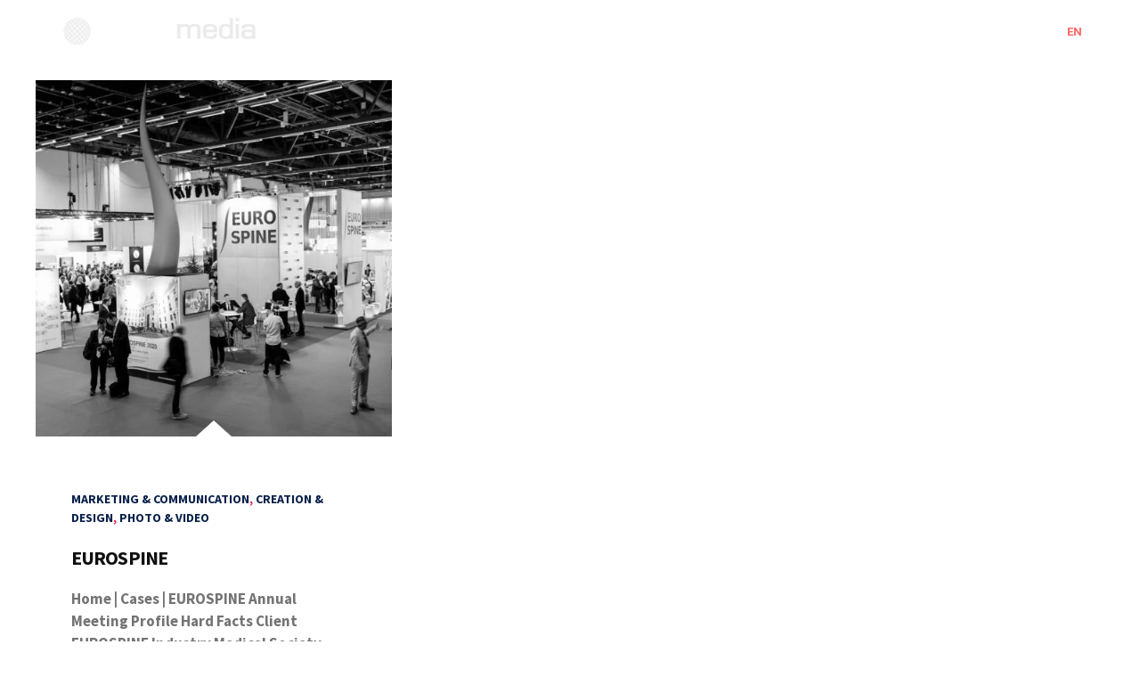

--- FILE ---
content_type: text/html; charset=UTF-8
request_url: https://www.apacemedia.at/en/tag/promotional-video/
body_size: 13521
content:
<!DOCTYPE html>
<html dir="ltr" lang="en-GB" prefix="og: https://ogp.me/ns#" prefix="og: https://ogp.me/ns#">
<head>
	<meta charset="UTF-8">
	<meta name="viewport" content="width=device-width, initial-scale=1.0, viewport-fit=cover" />			<style>img:is([sizes="auto" i], [sizes^="auto," i]) { contain-intrinsic-size: 3000px 1500px }</style>
	
		<!-- All in One SEO 4.8.8 - aioseo.com -->
	<meta name="robots" content="max-image-preview:large" />
	<link rel="canonical" href="https://www.apacemedia.at/en/tag/promotional-video/" />
	<meta name="generator" content="All in One SEO (AIOSEO) 4.8.8" />
		<script type="application/ld+json" class="aioseo-schema">
			{"@context":"https:\/\/schema.org","@graph":[{"@type":"BreadcrumbList","@id":"https:\/\/www.apacemedia.at\/en\/tag\/promotional-video\/#breadcrumblist","itemListElement":[{"@type":"ListItem","@id":"https:\/\/www.apacemedia.at#listItem","position":1,"name":"Home","item":"https:\/\/www.apacemedia.at","nextItem":{"@type":"ListItem","@id":"https:\/\/www.apacemedia.at\/en\/tag\/promotional-video\/#listItem","name":"Promotional Video"}},{"@type":"ListItem","@id":"https:\/\/www.apacemedia.at\/en\/tag\/promotional-video\/#listItem","position":2,"name":"Promotional Video","previousItem":{"@type":"ListItem","@id":"https:\/\/www.apacemedia.at#listItem","name":"Home"}}]},{"@type":"CollectionPage","@id":"https:\/\/www.apacemedia.at\/en\/tag\/promotional-video\/#collectionpage","url":"https:\/\/www.apacemedia.at\/en\/tag\/promotional-video\/","name":"Promotional Video - APACE Media","inLanguage":"en-GB","isPartOf":{"@id":"https:\/\/www.apacemedia.at\/#website"},"breadcrumb":{"@id":"https:\/\/www.apacemedia.at\/en\/tag\/promotional-video\/#breadcrumblist"}},{"@type":"Organization","@id":"https:\/\/www.apacemedia.at\/#organization","name":"APACE Media","url":"https:\/\/www.apacemedia.at\/","logo":{"@type":"ImageObject","url":"https:\/\/www.apacemedia.at\/wp-content\/uploads\/2021\/05\/APACE-Media_hell-invertiert_RGB.png","@id":"https:\/\/www.apacemedia.at\/en\/tag\/promotional-video\/#organizationLogo","width":1241,"height":237},"image":{"@id":"https:\/\/www.apacemedia.at\/en\/tag\/promotional-video\/#organizationLogo"}},{"@type":"WebSite","@id":"https:\/\/www.apacemedia.at\/#website","url":"https:\/\/www.apacemedia.at\/","name":"APACE Media","inLanguage":"en-GB","publisher":{"@id":"https:\/\/www.apacemedia.at\/#organization"}}]}
		</script>
		<!-- All in One SEO -->


		<!-- Twitter universal website tag code -->
		<script>!function(e,t,n,s,u,a){e.twq||(s=e.twq=function(){s.exe?s.exe.apply(s,arguments):s.queue.push(arguments);},s.version='1.1',s.queue=[],u=t.createElement(n),u.async=!0,u.src='//static.ads-twitter.com/uwt.js',a=t.getElementsByTagName(n)[0],a.parentNode.insertBefore(u,a))}(window,document,'script');twq('init','obuvh');twq('track','PageView');</script>
		<!-- End Twitter universal website tag code -->
		<link rel="alternate" href="https://www.apacemedia.at/de/tag/werbevideo/" hreflang="de" />
<link rel="alternate" href="https://www.apacemedia.at/en/tag/promotional-video/" hreflang="en" />

<!-- Search Engine Optimization by Rank Math - https://rankmath.com/ -->
<title>Promotional Video - APACE Media</title>
<meta name="robots" content="index, follow, max-snippet:-1, max-video-preview:-1, max-image-preview:large"/>
<link rel="canonical" href="https://www.apacemedia.at/en/tag/promotional-video/" />
<meta property="og:locale" content="en_GB" />
<meta property="og:type" content="article" />
<meta property="og:title" content="Promotional Video Archives | APACE Media" />
<meta property="og:url" content="https://www.apacemedia.at/en/tag/promotional-video/" />
<meta property="og:site_name" content="APACEMedia - Full Sevice Agentur" />
<meta name="twitter:card" content="summary_large_image" />
<meta name="twitter:title" content="Promotional Video Archives | APACE Media" />
<meta name="twitter:label1" content="Posts" />
<meta name="twitter:data1" content="1" />
<script type="application/ld+json" class="rank-math-schema">{"@context":"https://schema.org","@graph":[{"@type":"Organization","@id":"https://www.apacemedia.at/#organization","name":"APACEMedia - Full Sevice Agentur","url":"https://www.apacemedia.at","logo":{"@type":"ImageObject","@id":"https://www.apacemedia.at/#logo","url":"https://www.apacemedia.at/wp-content/uploads/2021/05/APACE-Media_hell-invertiert_RGB.png","contentUrl":"https://www.apacemedia.at/wp-content/uploads/2021/05/APACE-Media_hell-invertiert_RGB.png","caption":"APACEMedia - Full Sevice Agentur","inLanguage":"en-GB","width":"1241","height":"237"}},{"@type":"WebSite","@id":"https://www.apacemedia.at/#website","url":"https://www.apacemedia.at","name":"APACEMedia - Full Sevice Agentur","publisher":{"@id":"https://www.apacemedia.at/#organization"},"inLanguage":"en-GB"},{"@type":"BreadcrumbList","@id":"https://www.apacemedia.at/en/tag/promotional-video/#breadcrumb","itemListElement":[{"@type":"ListItem","position":"1","item":{"@id":"https://www.apacemedia.at","name":"Home"}},{"@type":"ListItem","position":"2","item":{"@id":"https://www.apacemedia.at/en/tag/promotional-video/","name":"Promotional Video"}}]},{"@type":"CollectionPage","@id":"https://www.apacemedia.at/en/tag/promotional-video/#webpage","url":"https://www.apacemedia.at/en/tag/promotional-video/","name":"Promotional Video Archives | APACE Media","isPartOf":{"@id":"https://www.apacemedia.at/#website"},"inLanguage":"en-GB","breadcrumb":{"@id":"https://www.apacemedia.at/en/tag/promotional-video/#breadcrumb"}}]}</script>
<!-- /Rank Math WordPress SEO plugin -->

<link rel='dns-prefetch' href='//maps.googleapis.com' />
<link href='https://fonts.gstatic.com' crossorigin rel='preconnect' />
<link rel="alternate" type="application/rss+xml" title="APACE Media &raquo; Feed" href="https://www.apacemedia.at/en/feed/" />
<link rel="alternate" type="application/rss+xml" title="APACE Media &raquo; Comments Feed" href="https://www.apacemedia.at/en/comments/feed/" />
<link rel="alternate" type="application/rss+xml" title="APACE Media &raquo; Promotional Video Tag Feed" href="https://www.apacemedia.at/en/tag/promotional-video/feed/" />
<link rel='stylesheet' id='wp-block-library-css' href='https://www.apacemedia.at/wp-includes/css/dist/block-library/style.min.css?ver=6.8.3' type='text/css' media='all' />
<style id='classic-theme-styles-inline-css' type='text/css'>
/*! This file is auto-generated */
.wp-block-button__link{color:#fff;background-color:#32373c;border-radius:9999px;box-shadow:none;text-decoration:none;padding:calc(.667em + 2px) calc(1.333em + 2px);font-size:1.125em}.wp-block-file__button{background:#32373c;color:#fff;text-decoration:none}
</style>
<style id='global-styles-inline-css' type='text/css'>
:root{--wp--preset--aspect-ratio--square: 1;--wp--preset--aspect-ratio--4-3: 4/3;--wp--preset--aspect-ratio--3-4: 3/4;--wp--preset--aspect-ratio--3-2: 3/2;--wp--preset--aspect-ratio--2-3: 2/3;--wp--preset--aspect-ratio--16-9: 16/9;--wp--preset--aspect-ratio--9-16: 9/16;--wp--preset--color--black: #000000;--wp--preset--color--cyan-bluish-gray: #abb8c3;--wp--preset--color--white: #ffffff;--wp--preset--color--pale-pink: #f78da7;--wp--preset--color--vivid-red: #cf2e2e;--wp--preset--color--luminous-vivid-orange: #ff6900;--wp--preset--color--luminous-vivid-amber: #fcb900;--wp--preset--color--light-green-cyan: #7bdcb5;--wp--preset--color--vivid-green-cyan: #00d084;--wp--preset--color--pale-cyan-blue: #8ed1fc;--wp--preset--color--vivid-cyan-blue: #0693e3;--wp--preset--color--vivid-purple: #9b51e0;--wp--preset--gradient--vivid-cyan-blue-to-vivid-purple: linear-gradient(135deg,rgba(6,147,227,1) 0%,rgb(155,81,224) 100%);--wp--preset--gradient--light-green-cyan-to-vivid-green-cyan: linear-gradient(135deg,rgb(122,220,180) 0%,rgb(0,208,130) 100%);--wp--preset--gradient--luminous-vivid-amber-to-luminous-vivid-orange: linear-gradient(135deg,rgba(252,185,0,1) 0%,rgba(255,105,0,1) 100%);--wp--preset--gradient--luminous-vivid-orange-to-vivid-red: linear-gradient(135deg,rgba(255,105,0,1) 0%,rgb(207,46,46) 100%);--wp--preset--gradient--very-light-gray-to-cyan-bluish-gray: linear-gradient(135deg,rgb(238,238,238) 0%,rgb(169,184,195) 100%);--wp--preset--gradient--cool-to-warm-spectrum: linear-gradient(135deg,rgb(74,234,220) 0%,rgb(151,120,209) 20%,rgb(207,42,186) 40%,rgb(238,44,130) 60%,rgb(251,105,98) 80%,rgb(254,248,76) 100%);--wp--preset--gradient--blush-light-purple: linear-gradient(135deg,rgb(255,206,236) 0%,rgb(152,150,240) 100%);--wp--preset--gradient--blush-bordeaux: linear-gradient(135deg,rgb(254,205,165) 0%,rgb(254,45,45) 50%,rgb(107,0,62) 100%);--wp--preset--gradient--luminous-dusk: linear-gradient(135deg,rgb(255,203,112) 0%,rgb(199,81,192) 50%,rgb(65,88,208) 100%);--wp--preset--gradient--pale-ocean: linear-gradient(135deg,rgb(255,245,203) 0%,rgb(182,227,212) 50%,rgb(51,167,181) 100%);--wp--preset--gradient--electric-grass: linear-gradient(135deg,rgb(202,248,128) 0%,rgb(113,206,126) 100%);--wp--preset--gradient--midnight: linear-gradient(135deg,rgb(2,3,129) 0%,rgb(40,116,252) 100%);--wp--preset--font-size--small: 13px;--wp--preset--font-size--medium: 20px;--wp--preset--font-size--large: 36px;--wp--preset--font-size--x-large: 42px;--wp--preset--spacing--20: 0.44rem;--wp--preset--spacing--30: 0.67rem;--wp--preset--spacing--40: 1rem;--wp--preset--spacing--50: 1.5rem;--wp--preset--spacing--60: 2.25rem;--wp--preset--spacing--70: 3.38rem;--wp--preset--spacing--80: 5.06rem;--wp--preset--shadow--natural: 6px 6px 9px rgba(0, 0, 0, 0.2);--wp--preset--shadow--deep: 12px 12px 50px rgba(0, 0, 0, 0.4);--wp--preset--shadow--sharp: 6px 6px 0px rgba(0, 0, 0, 0.2);--wp--preset--shadow--outlined: 6px 6px 0px -3px rgba(255, 255, 255, 1), 6px 6px rgba(0, 0, 0, 1);--wp--preset--shadow--crisp: 6px 6px 0px rgba(0, 0, 0, 1);}:where(.is-layout-flex){gap: 0.5em;}:where(.is-layout-grid){gap: 0.5em;}body .is-layout-flex{display: flex;}.is-layout-flex{flex-wrap: wrap;align-items: center;}.is-layout-flex > :is(*, div){margin: 0;}body .is-layout-grid{display: grid;}.is-layout-grid > :is(*, div){margin: 0;}:where(.wp-block-columns.is-layout-flex){gap: 2em;}:where(.wp-block-columns.is-layout-grid){gap: 2em;}:where(.wp-block-post-template.is-layout-flex){gap: 1.25em;}:where(.wp-block-post-template.is-layout-grid){gap: 1.25em;}.has-black-color{color: var(--wp--preset--color--black) !important;}.has-cyan-bluish-gray-color{color: var(--wp--preset--color--cyan-bluish-gray) !important;}.has-white-color{color: var(--wp--preset--color--white) !important;}.has-pale-pink-color{color: var(--wp--preset--color--pale-pink) !important;}.has-vivid-red-color{color: var(--wp--preset--color--vivid-red) !important;}.has-luminous-vivid-orange-color{color: var(--wp--preset--color--luminous-vivid-orange) !important;}.has-luminous-vivid-amber-color{color: var(--wp--preset--color--luminous-vivid-amber) !important;}.has-light-green-cyan-color{color: var(--wp--preset--color--light-green-cyan) !important;}.has-vivid-green-cyan-color{color: var(--wp--preset--color--vivid-green-cyan) !important;}.has-pale-cyan-blue-color{color: var(--wp--preset--color--pale-cyan-blue) !important;}.has-vivid-cyan-blue-color{color: var(--wp--preset--color--vivid-cyan-blue) !important;}.has-vivid-purple-color{color: var(--wp--preset--color--vivid-purple) !important;}.has-black-background-color{background-color: var(--wp--preset--color--black) !important;}.has-cyan-bluish-gray-background-color{background-color: var(--wp--preset--color--cyan-bluish-gray) !important;}.has-white-background-color{background-color: var(--wp--preset--color--white) !important;}.has-pale-pink-background-color{background-color: var(--wp--preset--color--pale-pink) !important;}.has-vivid-red-background-color{background-color: var(--wp--preset--color--vivid-red) !important;}.has-luminous-vivid-orange-background-color{background-color: var(--wp--preset--color--luminous-vivid-orange) !important;}.has-luminous-vivid-amber-background-color{background-color: var(--wp--preset--color--luminous-vivid-amber) !important;}.has-light-green-cyan-background-color{background-color: var(--wp--preset--color--light-green-cyan) !important;}.has-vivid-green-cyan-background-color{background-color: var(--wp--preset--color--vivid-green-cyan) !important;}.has-pale-cyan-blue-background-color{background-color: var(--wp--preset--color--pale-cyan-blue) !important;}.has-vivid-cyan-blue-background-color{background-color: var(--wp--preset--color--vivid-cyan-blue) !important;}.has-vivid-purple-background-color{background-color: var(--wp--preset--color--vivid-purple) !important;}.has-black-border-color{border-color: var(--wp--preset--color--black) !important;}.has-cyan-bluish-gray-border-color{border-color: var(--wp--preset--color--cyan-bluish-gray) !important;}.has-white-border-color{border-color: var(--wp--preset--color--white) !important;}.has-pale-pink-border-color{border-color: var(--wp--preset--color--pale-pink) !important;}.has-vivid-red-border-color{border-color: var(--wp--preset--color--vivid-red) !important;}.has-luminous-vivid-orange-border-color{border-color: var(--wp--preset--color--luminous-vivid-orange) !important;}.has-luminous-vivid-amber-border-color{border-color: var(--wp--preset--color--luminous-vivid-amber) !important;}.has-light-green-cyan-border-color{border-color: var(--wp--preset--color--light-green-cyan) !important;}.has-vivid-green-cyan-border-color{border-color: var(--wp--preset--color--vivid-green-cyan) !important;}.has-pale-cyan-blue-border-color{border-color: var(--wp--preset--color--pale-cyan-blue) !important;}.has-vivid-cyan-blue-border-color{border-color: var(--wp--preset--color--vivid-cyan-blue) !important;}.has-vivid-purple-border-color{border-color: var(--wp--preset--color--vivid-purple) !important;}.has-vivid-cyan-blue-to-vivid-purple-gradient-background{background: var(--wp--preset--gradient--vivid-cyan-blue-to-vivid-purple) !important;}.has-light-green-cyan-to-vivid-green-cyan-gradient-background{background: var(--wp--preset--gradient--light-green-cyan-to-vivid-green-cyan) !important;}.has-luminous-vivid-amber-to-luminous-vivid-orange-gradient-background{background: var(--wp--preset--gradient--luminous-vivid-amber-to-luminous-vivid-orange) !important;}.has-luminous-vivid-orange-to-vivid-red-gradient-background{background: var(--wp--preset--gradient--luminous-vivid-orange-to-vivid-red) !important;}.has-very-light-gray-to-cyan-bluish-gray-gradient-background{background: var(--wp--preset--gradient--very-light-gray-to-cyan-bluish-gray) !important;}.has-cool-to-warm-spectrum-gradient-background{background: var(--wp--preset--gradient--cool-to-warm-spectrum) !important;}.has-blush-light-purple-gradient-background{background: var(--wp--preset--gradient--blush-light-purple) !important;}.has-blush-bordeaux-gradient-background{background: var(--wp--preset--gradient--blush-bordeaux) !important;}.has-luminous-dusk-gradient-background{background: var(--wp--preset--gradient--luminous-dusk) !important;}.has-pale-ocean-gradient-background{background: var(--wp--preset--gradient--pale-ocean) !important;}.has-electric-grass-gradient-background{background: var(--wp--preset--gradient--electric-grass) !important;}.has-midnight-gradient-background{background: var(--wp--preset--gradient--midnight) !important;}.has-small-font-size{font-size: var(--wp--preset--font-size--small) !important;}.has-medium-font-size{font-size: var(--wp--preset--font-size--medium) !important;}.has-large-font-size{font-size: var(--wp--preset--font-size--large) !important;}.has-x-large-font-size{font-size: var(--wp--preset--font-size--x-large) !important;}
:where(.wp-block-post-template.is-layout-flex){gap: 1.25em;}:where(.wp-block-post-template.is-layout-grid){gap: 1.25em;}
:where(.wp-block-columns.is-layout-flex){gap: 2em;}:where(.wp-block-columns.is-layout-grid){gap: 2em;}
:root :where(.wp-block-pullquote){font-size: 1.5em;line-height: 1.6;}
</style>
<link rel='stylesheet' id='contact-form-7-css' href='https://www.apacemedia.at/wp-content/plugins/contact-form-7/includes/css/styles.css?ver=6.1.2' type='text/css' media='all' />
<link rel='stylesheet' id='eeb-css-frontend-css' href='https://www.apacemedia.at/wp-content/plugins/email-encoder-bundle/core/includes/assets/css/style.css?ver=251020-72529' type='text/css' media='all' />
<link rel='stylesheet' id='font-awesome-css' href='https://www.apacemedia.at/wp-content/plugins/elementor/assets/lib/font-awesome/css/font-awesome.min.css?ver=4.7.0' type='text/css' media='all' />
<link rel='stylesheet' id='uikit-css' href='https://www.apacemedia.at/wp-content/plugins/pixerex-elements/assets/css/uikit.min.css?ver=1.3.0' type='text/css' media='all' />
<link rel='stylesheet' id='pixe-main-style-css' href='https://www.apacemedia.at/wp-content/themes/gentium/style.css?ver=6.8.3' type='text/css' media='all' />
<link rel='stylesheet' id='elementor-icons-css' href='https://www.apacemedia.at/wp-content/plugins/elementor/assets/lib/eicons/css/elementor-icons.min.css?ver=5.21.0' type='text/css' media='all' />
<link rel='stylesheet' id='elementor-frontend-css' href='https://www.apacemedia.at/wp-content/uploads/elementor/css/custom-frontend.min.css?ver=1765468876' type='text/css' media='all' />
<link rel='stylesheet' id='swiper-css' href='https://www.apacemedia.at/wp-content/plugins/elementor/assets/lib/swiper/css/swiper.min.css?ver=5.3.6' type='text/css' media='all' />
<link rel='stylesheet' id='elementor-post-34-css' href='https://www.apacemedia.at/wp-content/uploads/elementor/css/post-34.css?ver=1765468876' type='text/css' media='all' />
<link rel='stylesheet' id='elementor-pro-css' href='https://www.apacemedia.at/wp-content/uploads/elementor/css/custom-pro-frontend.min.css?ver=1765468876' type='text/css' media='all' />
<link rel='stylesheet' id='pr-icons-css' href='https://www.apacemedia.at/wp-content/plugins/pixerex-elements/assets/css/iconfont.css?ver=1.3.0' type='text/css' media='all' />
<link rel='stylesheet' id='pr-style-css' href='https://www.apacemedia.at/wp-content/plugins/pixerex-elements/assets/css/pr-style.css?ver=1.3.0' type='text/css' media='all' />
<link rel='stylesheet' id='slick-css' href='https://www.apacemedia.at/wp-content/plugins/pixerex-elements/assets/css/slick.css?ver=1.3.0' type='text/css' media='all' />
<link rel='stylesheet' id='social-share-style-css' href='https://www.apacemedia.at/wp-content/plugins/pixerex-elements/assets/css/social-share.css?ver=1.3.0' type='text/css' media='all' />
<link rel='stylesheet' id='elementor-global-css' href='https://www.apacemedia.at/wp-content/uploads/elementor/css/global.css?ver=1765468877' type='text/css' media='all' />
<link rel='stylesheet' id='elementor-post-2058-css' href='https://www.apacemedia.at/wp-content/uploads/elementor/css/post-2058.css?ver=1765469041' type='text/css' media='all' />
<link rel='stylesheet' id='elementor-post-1546-css' href='https://www.apacemedia.at/wp-content/uploads/elementor/css/post-1546.css?ver=1765469042' type='text/css' media='all' />
<link rel='stylesheet' id='sib-front-css-css' href='https://www.apacemedia.at/wp-content/plugins/mailin/css/mailin-front.css?ver=6.8.3' type='text/css' media='all' />
<link rel='stylesheet' id='google-fonts-1-css' href='https://fonts.googleapis.com/css?family=Source+Sans+Pro%3A100%2C100italic%2C200%2C200italic%2C300%2C300italic%2C400%2C400italic%2C500%2C500italic%2C600%2C600italic%2C700%2C700italic%2C800%2C800italic%2C900%2C900italic%7CRoboto%3A100%2C100italic%2C200%2C200italic%2C300%2C300italic%2C400%2C400italic%2C500%2C500italic%2C600%2C600italic%2C700%2C700italic%2C800%2C800italic%2C900%2C900italic&#038;display=auto&#038;ver=6.8.3' type='text/css' media='all' />
<link rel='stylesheet' id='elementor-icons-shared-0-css' href='https://www.apacemedia.at/wp-content/plugins/elementor/assets/lib/font-awesome/css/fontawesome.min.css?ver=5.15.3' type='text/css' media='all' />
<link rel='stylesheet' id='elementor-icons-fa-solid-css' href='https://www.apacemedia.at/wp-content/plugins/elementor/assets/lib/font-awesome/css/solid.min.css?ver=5.15.3' type='text/css' media='all' />
<link rel='stylesheet' id='elementor-icons-fa-brands-css' href='https://www.apacemedia.at/wp-content/plugins/elementor/assets/lib/font-awesome/css/brands.min.css?ver=5.15.3' type='text/css' media='all' />
<link rel="preconnect" href="https://fonts.gstatic.com/" crossorigin><script type="text/javascript" src="https://www.apacemedia.at/wp-content/plugins/wp-letsencrypt-ssl-pro/admin/js/jsredirect.js?ver=7.8.5.0" id="wpen-jsredirect-js"></script>
<script type="text/javascript" src="https://www.apacemedia.at/wp-includes/js/jquery/jquery.min.js?ver=3.7.1" id="jquery-core-js"></script>
<script type="text/javascript" src="https://www.apacemedia.at/wp-includes/js/jquery/jquery-migrate.min.js?ver=3.4.1" id="jquery-migrate-js"></script>
<script type="text/javascript" src="https://www.apacemedia.at/wp-content/plugins/email-encoder-bundle/core/includes/assets/js/custom.js?ver=251020-72529" id="eeb-js-frontend-js"></script>
<script type="text/javascript" src="https://maps.googleapis.com/maps/api/js?key=1&amp;ver=1.3.0" id="google-maps-script-js"></script>
<script type="text/javascript" id="sib-front-js-js-extra">
/* <![CDATA[ */
var sibErrMsg = {"invalidMail":"Please fill out valid email address","requiredField":"Please fill out required fields","invalidDateFormat":"Please fill out valid date format","invalidSMSFormat":"Please fill out valid phone number"};
var ajax_sib_front_object = {"ajax_url":"https:\/\/www.apacemedia.at\/wp-admin\/admin-ajax.php","ajax_nonce":"1d4a00788d","flag_url":"https:\/\/www.apacemedia.at\/wp-content\/plugins\/mailin\/img\/flags\/"};
/* ]]> */
</script>
<script type="text/javascript" src="https://www.apacemedia.at/wp-content/plugins/mailin/js/mailin-front.js?ver=1760945137" id="sib-front-js-js"></script>
<link rel="https://api.w.org/" href="https://www.apacemedia.at/wp-json/" /><link rel="alternate" title="JSON" type="application/json" href="https://www.apacemedia.at/wp-json/wp/v2/tags/246" /><link rel="EditURI" type="application/rsd+xml" title="RSD" href="https://www.apacemedia.at/xmlrpc.php?rsd" />
<meta name="generator" content="WordPress 6.8.3" />
<meta name="cdp-version" content="1.5.0" /><!-- Google Tag Manager -->
<script>(function(w,d,s,l,i){w[l]=w[l]||[];w[l].push({'gtm.start':
new Date().getTime(),event:'gtm.js'});var f=d.getElementsByTagName(s)[0],
j=d.createElement(s),dl=l!='dataLayer'?'&l='+l:'';j.async=true;j.src=
'https://www.googletagmanager.com/gtm.js?id='+i+dl;f.parentNode.insertBefore(j,f);
})(window,document,'script','dataLayer','GTM-PCX2X75');</script>
<!-- End Google Tag Manager --><meta name="generator" content="Elementor 3.15.2; features: e_dom_optimization, e_optimized_assets_loading, additional_custom_breakpoints; settings: css_print_method-external, google_font-enabled, font_display-auto">
<meta name="facebook-domain-verification" content="9bbakrv94wl1cex6cm3zj3cgt4r9ed" />
<style type="text/css">.recentcomments a{display:inline !important;padding:0 !important;margin:0 !important;}</style><link rel="icon" href="https://www.apacemedia.at/wp-content/uploads/2021/04/cropped-black_android-chrome-512x512-1-32x32.png" sizes="32x32" />
<link rel="icon" href="https://www.apacemedia.at/wp-content/uploads/2021/04/cropped-black_android-chrome-512x512-1-192x192.png" sizes="192x192" />
<link rel="apple-touch-icon" href="https://www.apacemedia.at/wp-content/uploads/2021/04/cropped-black_android-chrome-512x512-1-180x180.png" />
<meta name="msapplication-TileImage" content="https://www.apacemedia.at/wp-content/uploads/2021/04/cropped-black_android-chrome-512x512-1-270x270.png" />
		<style type="text/css" id="wp-custom-css">
			.infobox-on-hover-icon{
	width: 50px;
}

/* WHITE ARROW: .icon-arrow-right  */

.icon-arrow-right:before{
	content: url(https://www.apacemedia.at/wp-content/uploads/2021/08/Pfeil-neu_zusammen_WEISS.svg);
	fill: white !important;

}

.icon.icon-arrow-right{
	width: 50px !important;
}


/* CORAL ARROW: .icon-arrow-left  */

.icon-arrow-left:before{
	content: url(https://www.apacemedia.at/wp-content/uploads/2021/08/Pfeil-neu_zusammen_COR.svg);
	fill: white !important;

}

.icon.icon-arrow-left{
	width: 50px !important;
}

.grecaptcha-badge { 
	visibility: hidden; 
}

		</style>
		<style id="kirki-inline-styles">.blog-entry-title.entry-title a:hover,.breadcrumbs a,.comment-list .reply a:hover,.custom-pagination .page-numbers.current,.nav-links a:hover,.single-post .post-enty-meta .tags a:hover,.single-post-content .post-enty-meta strong,.woocommerce .star-rating,.woocommerce div.product .woocommerce-tabs ul.tabs li.active a,.woocommerce li.product .price a:hover,a.loadMore:hover,a.loadMore:hover .text{color:#08204a;}#respond #submit,#respond input#submit:hover,.custom-pagination .page-numbers.current,.page-numbers:hover,a.loadMore,a.loadMore:hover,h5,input[type="reset"],input[type="submit"]{border-color:#08204a;}#respond #submit:hover,.pixe-split-pages>span,.woocommerce #respond input#submit,.woocommerce #respond input#submit.alt,.woocommerce #respond input#submit:hover,.woocommerce .added_to_cart,.woocommerce a.button,.woocommerce a.button.alt,.woocommerce a.button.alt:hover,.woocommerce a.button:hover,.woocommerce button.button,.woocommerce button.button.alt,.woocommerce button.button.alt:hover,.woocommerce button.button:hover,.woocommerce input.button,.woocommerce input.button.alt,.woocommerce input.button.alt:hover,.woocommerce input.button:hover,.woocommerce span.onsale,.woocommerce ul.products li.product .onsale,body #loader .loading .progress .bar-loading,input[type="reset"]:hover,input[type="submit"]:hover{background-color:#08204a;}.spinner:after{border-top-color:#08204a;}body{background-color:#ffffff;}.post-enty-meta .tags a,.woocommerce div.product p.price,.woocommerce div.product span.price,.woocommerce ul.products li.product .price,body{color:#747474;}#respond #submit,.blog-entry-title.entry-title a,.comment-list .author a,.comment-list .reply a,.custom-pagination .page-numbers,.form-row label,.meta-share a,.nav-links a,.site-title a,.woocommerce .cart_item .product-name a,.woocommerce .woocommerce-MyAccount-navigation-link.is-active a,.woocommerce div.product .woocommerce-tabs ul.tabs li a,.woocommerce div.product p.price ins,.woocommerce div.product span.price ins,.woocommerce ul.products li.product .price ins,a.loadMore .text,blockquote>p,h1,h2,h3,h3.entry-title,h4,h5,input[type="reset"],input[type="submit"],strong{color:#101010;}a{color:#08204a;}a:hover{color:#08204a;}.pixe_header_holder .pr-site-branding, .pixe_header_holder .header-wrap .branding{max-width:120px;}.pixe_sticky_header_holder .pr-site-branding{max-width:120px;}.mobile-logo, .page-mobile-menu-logo >a{max-width:120px;}.mobile-logo .site-title a{font-size:22px;}#mobile-header{background-color:#000000;}#mobile-header .toggle-icon i,.mobile-logo .site-title a{color:#ffffff;}.uk-offcanvas-bar{background-color:#000000;}.pr__mobile__nav .menu ul li a,.pr__mobile__nav .ul-menu li.menu-item-has-children>a:after,button.uk-offcanvas-close.uk-close.uk-icon{color:#ffffff;}.pr__mobile__nav .menu ul li a:focus,.pr__mobile__nav .menu ul li a:hover{color:#e9204f;}.pr__mobile__nav .menu ul li.current_page_item a{color:#e9204f;}.section-title.thumbnail-bg::before{background-color:rgba(0,0,0,0.9);}.section-title.thumbnail-bg{padding-top:200px;padding-bottom:70px;}.section-title .entry-title{color:#ffffff;margin-bottom:26px;font-family:Poppins;font-size:42px;font-weight:700;letter-spacing:0px;line-height:47px;text-transform:none;}hr.pr-page-title-hr{background-color:#08204a;width:70px;height:2px;margin-bottom:40px;}.breadcrumbs > span,.breadcrumbs > span > a{color:#08204a;}.breadcrumbs > span,span.breadcrumbs__separator:before{color:#ffffff;}.breadcrumbs,.breadcrumbs a{font-family:Roboto Condensed;font-size:16px;font-weight:700;letter-spacing:0px;line-height:1.5;text-transform:uppercase;}body,input,select,textarea{font-family:Source Sans Pro;font-size:17px;font-weight:400;line-height:1.5;}.read-more a,.single-post-heade-content .entry-title,blockquote>p,h1,h2,h3,h4,h5,h6{font-family:Source Sans Pro;font-weight:700;letter-spacing:-.04em;}h1{font-size:42px;}h2{font-size:28px;}h3{font-size:22px;}h4{font-size:18px;}h5{font-size:14px;}h6{font-size:12px;}.blog-entry-title.entry-title{font-size:22px;}.pixe-single-post-header-full:before{background:rgba(0,0,0,0.9);}.pixe-single-post-header-full{padding-top:250px;padding-bottom:80px;}.single-post-heade-content .entry-title{color:#ffffff;font-size:48px;}.single-post-heade-content .category,.single-post-heade-content .category a{color:#ffffff;}.single-post-heade-content .category a{font-size:14px;}/* devanagari */
@font-face {
  font-family: 'Poppins';
  font-style: normal;
  font-weight: 700;
  font-display: swap;
  src: url(https://www.apacemedia.at/wp-content/fonts/poppins/font) format('woff');
  unicode-range: U+0900-097F, U+1CD0-1CF9, U+200C-200D, U+20A8, U+20B9, U+20F0, U+25CC, U+A830-A839, U+A8E0-A8FF, U+11B00-11B09;
}
/* latin-ext */
@font-face {
  font-family: 'Poppins';
  font-style: normal;
  font-weight: 700;
  font-display: swap;
  src: url(https://www.apacemedia.at/wp-content/fonts/poppins/font) format('woff');
  unicode-range: U+0100-02BA, U+02BD-02C5, U+02C7-02CC, U+02CE-02D7, U+02DD-02FF, U+0304, U+0308, U+0329, U+1D00-1DBF, U+1E00-1E9F, U+1EF2-1EFF, U+2020, U+20A0-20AB, U+20AD-20C0, U+2113, U+2C60-2C7F, U+A720-A7FF;
}
/* latin */
@font-face {
  font-family: 'Poppins';
  font-style: normal;
  font-weight: 700;
  font-display: swap;
  src: url(https://www.apacemedia.at/wp-content/fonts/poppins/font) format('woff');
  unicode-range: U+0000-00FF, U+0131, U+0152-0153, U+02BB-02BC, U+02C6, U+02DA, U+02DC, U+0304, U+0308, U+0329, U+2000-206F, U+20AC, U+2122, U+2191, U+2193, U+2212, U+2215, U+FEFF, U+FFFD;
}/* cyrillic-ext */
@font-face {
  font-family: 'Roboto Condensed';
  font-style: normal;
  font-weight: 700;
  font-display: swap;
  src: url(https://www.apacemedia.at/wp-content/fonts/roboto-condensed/font) format('woff');
  unicode-range: U+0460-052F, U+1C80-1C8A, U+20B4, U+2DE0-2DFF, U+A640-A69F, U+FE2E-FE2F;
}
/* cyrillic */
@font-face {
  font-family: 'Roboto Condensed';
  font-style: normal;
  font-weight: 700;
  font-display: swap;
  src: url(https://www.apacemedia.at/wp-content/fonts/roboto-condensed/font) format('woff');
  unicode-range: U+0301, U+0400-045F, U+0490-0491, U+04B0-04B1, U+2116;
}
/* greek-ext */
@font-face {
  font-family: 'Roboto Condensed';
  font-style: normal;
  font-weight: 700;
  font-display: swap;
  src: url(https://www.apacemedia.at/wp-content/fonts/roboto-condensed/font) format('woff');
  unicode-range: U+1F00-1FFF;
}
/* greek */
@font-face {
  font-family: 'Roboto Condensed';
  font-style: normal;
  font-weight: 700;
  font-display: swap;
  src: url(https://www.apacemedia.at/wp-content/fonts/roboto-condensed/font) format('woff');
  unicode-range: U+0370-0377, U+037A-037F, U+0384-038A, U+038C, U+038E-03A1, U+03A3-03FF;
}
/* vietnamese */
@font-face {
  font-family: 'Roboto Condensed';
  font-style: normal;
  font-weight: 700;
  font-display: swap;
  src: url(https://www.apacemedia.at/wp-content/fonts/roboto-condensed/font) format('woff');
  unicode-range: U+0102-0103, U+0110-0111, U+0128-0129, U+0168-0169, U+01A0-01A1, U+01AF-01B0, U+0300-0301, U+0303-0304, U+0308-0309, U+0323, U+0329, U+1EA0-1EF9, U+20AB;
}
/* latin-ext */
@font-face {
  font-family: 'Roboto Condensed';
  font-style: normal;
  font-weight: 700;
  font-display: swap;
  src: url(https://www.apacemedia.at/wp-content/fonts/roboto-condensed/font) format('woff');
  unicode-range: U+0100-02BA, U+02BD-02C5, U+02C7-02CC, U+02CE-02D7, U+02DD-02FF, U+0304, U+0308, U+0329, U+1D00-1DBF, U+1E00-1E9F, U+1EF2-1EFF, U+2020, U+20A0-20AB, U+20AD-20C0, U+2113, U+2C60-2C7F, U+A720-A7FF;
}
/* latin */
@font-face {
  font-family: 'Roboto Condensed';
  font-style: normal;
  font-weight: 700;
  font-display: swap;
  src: url(https://www.apacemedia.at/wp-content/fonts/roboto-condensed/font) format('woff');
  unicode-range: U+0000-00FF, U+0131, U+0152-0153, U+02BB-02BC, U+02C6, U+02DA, U+02DC, U+0304, U+0308, U+0329, U+2000-206F, U+20AC, U+2122, U+2191, U+2193, U+2212, U+2215, U+FEFF, U+FFFD;
}/* cyrillic-ext */
@font-face {
  font-family: 'Source Sans Pro';
  font-style: normal;
  font-weight: 400;
  font-display: swap;
  src: url(https://www.apacemedia.at/wp-content/fonts/source-sans-pro/font) format('woff');
  unicode-range: U+0460-052F, U+1C80-1C8A, U+20B4, U+2DE0-2DFF, U+A640-A69F, U+FE2E-FE2F;
}
/* cyrillic */
@font-face {
  font-family: 'Source Sans Pro';
  font-style: normal;
  font-weight: 400;
  font-display: swap;
  src: url(https://www.apacemedia.at/wp-content/fonts/source-sans-pro/font) format('woff');
  unicode-range: U+0301, U+0400-045F, U+0490-0491, U+04B0-04B1, U+2116;
}
/* greek-ext */
@font-face {
  font-family: 'Source Sans Pro';
  font-style: normal;
  font-weight: 400;
  font-display: swap;
  src: url(https://www.apacemedia.at/wp-content/fonts/source-sans-pro/font) format('woff');
  unicode-range: U+1F00-1FFF;
}
/* greek */
@font-face {
  font-family: 'Source Sans Pro';
  font-style: normal;
  font-weight: 400;
  font-display: swap;
  src: url(https://www.apacemedia.at/wp-content/fonts/source-sans-pro/font) format('woff');
  unicode-range: U+0370-0377, U+037A-037F, U+0384-038A, U+038C, U+038E-03A1, U+03A3-03FF;
}
/* vietnamese */
@font-face {
  font-family: 'Source Sans Pro';
  font-style: normal;
  font-weight: 400;
  font-display: swap;
  src: url(https://www.apacemedia.at/wp-content/fonts/source-sans-pro/font) format('woff');
  unicode-range: U+0102-0103, U+0110-0111, U+0128-0129, U+0168-0169, U+01A0-01A1, U+01AF-01B0, U+0300-0301, U+0303-0304, U+0308-0309, U+0323, U+0329, U+1EA0-1EF9, U+20AB;
}
/* latin-ext */
@font-face {
  font-family: 'Source Sans Pro';
  font-style: normal;
  font-weight: 400;
  font-display: swap;
  src: url(https://www.apacemedia.at/wp-content/fonts/source-sans-pro/font) format('woff');
  unicode-range: U+0100-02BA, U+02BD-02C5, U+02C7-02CC, U+02CE-02D7, U+02DD-02FF, U+0304, U+0308, U+0329, U+1D00-1DBF, U+1E00-1E9F, U+1EF2-1EFF, U+2020, U+20A0-20AB, U+20AD-20C0, U+2113, U+2C60-2C7F, U+A720-A7FF;
}
/* latin */
@font-face {
  font-family: 'Source Sans Pro';
  font-style: normal;
  font-weight: 400;
  font-display: swap;
  src: url(https://www.apacemedia.at/wp-content/fonts/source-sans-pro/font) format('woff');
  unicode-range: U+0000-00FF, U+0131, U+0152-0153, U+02BB-02BC, U+02C6, U+02DA, U+02DC, U+0304, U+0308, U+0329, U+2000-206F, U+20AC, U+2122, U+2191, U+2193, U+2212, U+2215, U+FEFF, U+FFFD;
}
/* cyrillic-ext */
@font-face {
  font-family: 'Source Sans Pro';
  font-style: normal;
  font-weight: 700;
  font-display: swap;
  src: url(https://www.apacemedia.at/wp-content/fonts/source-sans-pro/font) format('woff');
  unicode-range: U+0460-052F, U+1C80-1C8A, U+20B4, U+2DE0-2DFF, U+A640-A69F, U+FE2E-FE2F;
}
/* cyrillic */
@font-face {
  font-family: 'Source Sans Pro';
  font-style: normal;
  font-weight: 700;
  font-display: swap;
  src: url(https://www.apacemedia.at/wp-content/fonts/source-sans-pro/font) format('woff');
  unicode-range: U+0301, U+0400-045F, U+0490-0491, U+04B0-04B1, U+2116;
}
/* greek-ext */
@font-face {
  font-family: 'Source Sans Pro';
  font-style: normal;
  font-weight: 700;
  font-display: swap;
  src: url(https://www.apacemedia.at/wp-content/fonts/source-sans-pro/font) format('woff');
  unicode-range: U+1F00-1FFF;
}
/* greek */
@font-face {
  font-family: 'Source Sans Pro';
  font-style: normal;
  font-weight: 700;
  font-display: swap;
  src: url(https://www.apacemedia.at/wp-content/fonts/source-sans-pro/font) format('woff');
  unicode-range: U+0370-0377, U+037A-037F, U+0384-038A, U+038C, U+038E-03A1, U+03A3-03FF;
}
/* vietnamese */
@font-face {
  font-family: 'Source Sans Pro';
  font-style: normal;
  font-weight: 700;
  font-display: swap;
  src: url(https://www.apacemedia.at/wp-content/fonts/source-sans-pro/font) format('woff');
  unicode-range: U+0102-0103, U+0110-0111, U+0128-0129, U+0168-0169, U+01A0-01A1, U+01AF-01B0, U+0300-0301, U+0303-0304, U+0308-0309, U+0323, U+0329, U+1EA0-1EF9, U+20AB;
}
/* latin-ext */
@font-face {
  font-family: 'Source Sans Pro';
  font-style: normal;
  font-weight: 700;
  font-display: swap;
  src: url(https://www.apacemedia.at/wp-content/fonts/source-sans-pro/font) format('woff');
  unicode-range: U+0100-02BA, U+02BD-02C5, U+02C7-02CC, U+02CE-02D7, U+02DD-02FF, U+0304, U+0308, U+0329, U+1D00-1DBF, U+1E00-1E9F, U+1EF2-1EFF, U+2020, U+20A0-20AB, U+20AD-20C0, U+2113, U+2C60-2C7F, U+A720-A7FF;
}
/* latin */
@font-face {
  font-family: 'Source Sans Pro';
  font-style: normal;
  font-weight: 700;
  font-display: swap;
  src: url(https://www.apacemedia.at/wp-content/fonts/source-sans-pro/font) format('woff');
  unicode-range: U+0000-00FF, U+0131, U+0152-0153, U+02BB-02BC, U+02C6, U+02DA, U+02DC, U+0304, U+0308, U+0329, U+2000-206F, U+20AC, U+2122, U+2191, U+2193, U+2212, U+2215, U+FEFF, U+FFFD;
}</style></head>
<body class="archive tag tag-promotional-video tag-246 wp-custom-logo wp-theme-gentium elementor-default elementor-kit-34">
<!-- Google Tag Manager (noscript) -->
<noscript><iframe src="https://www.googletagmanager.com/ns.html?id=GTM-PCX2X75"
height="0" width="0" style="display:none;visibility:hidden"></iframe></noscript>
<!-- End Google Tag Manager (noscript) -->		<div data-elementor-type="header" data-elementor-id="2058" class="elementor elementor-2058 elementor-location-header" data-elementor-post-type="elementor_library">
								<header class="elementor-section elementor-top-section elementor-element elementor-element-3843dd85 elementor-section-full_width elementor-section-height-min-height elementor-section-content-middle headerapace elementor-section-height-default elementor-section-items-middle" data-id="3843dd85" data-element_type="section" id="headerapace" data-settings="{&quot;sticky&quot;:&quot;top&quot;,&quot;background_background&quot;:&quot;classic&quot;,&quot;sticky_effects_offset&quot;:100,&quot;sticky_on&quot;:[&quot;widescreen&quot;,&quot;desktop&quot;,&quot;laptop&quot;,&quot;tablet_extra&quot;,&quot;tablet&quot;,&quot;mobile&quot;],&quot;sticky_offset&quot;:0}">
						<div class="elementor-container elementor-column-gap-no">
					<div class="elementor-column elementor-col-50 elementor-top-column elementor-element elementor-element-52bcb9e2" data-id="52bcb9e2" data-element_type="column">
			<div class="elementor-widget-wrap elementor-element-populated">
								<div class="elementor-element elementor-element-5d143951 elementor-widget elementor-widget-image" data-id="5d143951" data-element_type="widget" data-widget_type="image.default">
				<div class="elementor-widget-container">
																<a href="https://www.apacemedia.at/en/">
							<img width="1241" height="237" src="https://www.apacemedia.at/wp-content/uploads/2021/05/APACE-Media_hell-invertiert_RGB.png" class="attachment-full size-full wp-image-38" alt="" srcset="https://www.apacemedia.at/wp-content/uploads/2021/05/APACE-Media_hell-invertiert_RGB.png 1241w, https://www.apacemedia.at/wp-content/uploads/2021/05/APACE-Media_hell-invertiert_RGB-300x57.png 300w, https://www.apacemedia.at/wp-content/uploads/2021/05/APACE-Media_hell-invertiert_RGB-1024x196.png 1024w, https://www.apacemedia.at/wp-content/uploads/2021/05/APACE-Media_hell-invertiert_RGB-768x147.png 768w, https://www.apacemedia.at/wp-content/uploads/2021/05/APACE-Media_hell-invertiert_RGB-980x187.png 980w" sizes="(max-width: 1241px) 100vw, 1241px" />								</a>
															</div>
				</div>
					</div>
		</div>
				<div class="elementor-column elementor-col-50 elementor-top-column elementor-element elementor-element-2f521249" data-id="2f521249" data-element_type="column">
			<div class="elementor-widget-wrap elementor-element-populated">
								<div class="elementor-element elementor-element-5092e413 elementor-nav-menu--stretch elementor-widget__width-auto elementor-nav-menu__text-align-center sticky-menu-items elementor-nav-menu--dropdown-tablet elementor-nav-menu--toggle elementor-nav-menu--burger elementor-widget elementor-widget-nav-menu" data-id="5092e413" data-element_type="widget" data-settings="{&quot;full_width&quot;:&quot;stretch&quot;,&quot;submenu_icon&quot;:{&quot;value&quot;:&quot;&lt;i class=\&quot;fas fa-chevron-down\&quot;&gt;&lt;\/i&gt;&quot;,&quot;library&quot;:&quot;fa-solid&quot;},&quot;layout&quot;:&quot;horizontal&quot;,&quot;toggle&quot;:&quot;burger&quot;}" data-widget_type="nav-menu.default">
				<div class="elementor-widget-container">
						<nav class="elementor-nav-menu--main elementor-nav-menu__container elementor-nav-menu--layout-horizontal e--pointer-underline e--animation-drop-out">
				<ul id="menu-1-5092e413" class="elementor-nav-menu"><li class="menu-item menu-item-type-post_type menu-item-object-page menu-item-11093"><a href="https://www.apacemedia.at/en/consultancy/" class="elementor-item">Consultancy</a></li>
<li class="menu-item menu-item-type-post_type menu-item-object-page menu-item-has-children menu-item-11094"><a href="https://www.apacemedia.at/en/services/" class="elementor-item">Services</a>
<ul class="sub-menu elementor-nav-menu--dropdown">
	<li class="menu-item menu-item-type-post_type menu-item-object-page menu-item-11101"><a href="https://www.apacemedia.at/en/services/creation-design-district/" class="elementor-sub-item">Creation &#038; Design District</a></li>
	<li class="menu-item menu-item-type-post_type menu-item-object-page menu-item-11100"><a href="https://www.apacemedia.at/en/services/marketing-communication-district/" class="elementor-sub-item">Marketing &#038; Communication District</a></li>
	<li class="menu-item menu-item-type-post_type menu-item-object-page menu-item-11098"><a href="https://www.apacemedia.at/en/services/website-it-district/" class="elementor-sub-item">Website &#038; IT District</a></li>
	<li class="menu-item menu-item-type-post_type menu-item-object-page menu-item-11099"><a href="https://www.apacemedia.at/en/services/photo-video-district/" class="elementor-sub-item">Photo &#038; Video District</a></li>
	<li class="menu-item menu-item-type-post_type menu-item-object-page menu-item-15356"><a href="https://www.apacemedia.at/en/services/voice-assistant/" class="elementor-sub-item">Voice Assistant</a></li>
</ul>
</li>
<li class="menu-item menu-item-type-post_type menu-item-object-page menu-item-11095"><a href="https://www.apacemedia.at/en/cases-en/" class="elementor-item">Cases</a></li>
<li class="menu-item menu-item-type-post_type menu-item-object-page menu-item-16525"><a href="https://www.apacemedia.at/en/blog/" class="elementor-item">Blog</a></li>
<li class="menu-item menu-item-type-post_type menu-item-object-page menu-item-11092"><a href="https://www.apacemedia.at/en/team-en/" class="elementor-item">Team</a></li>
<li class="menu-item menu-item-type-post_type menu-item-object-page menu-item-11096"><a href="https://www.apacemedia.at/en/contact/" class="elementor-item">Contact</a></li>
<li class="lang-item lang-item-61 lang-item-de lang-item-first menu-item menu-item-type-custom menu-item-object-custom menu-item-11097-de"><a href="https://www.apacemedia.at/de/tag/werbevideo/" hreflang="de-AT" lang="de-AT" class="elementor-item">DE</a></li>
<li class="lang-item lang-item-59 lang-item-en current-lang menu-item menu-item-type-custom menu-item-object-custom menu-item-11097-en"><a href="https://www.apacemedia.at/en/tag/promotional-video/" hreflang="en-GB" lang="en-GB" class="elementor-item">EN</a></li>
</ul>			</nav>
					<div class="elementor-menu-toggle" role="button" tabindex="0" aria-label="Menu Toggle" aria-expanded="false">
			<i aria-hidden="true" role="presentation" class="elementor-menu-toggle__icon--open eicon-menu-bar"></i><i aria-hidden="true" role="presentation" class="elementor-menu-toggle__icon--close eicon-close"></i>			<span class="elementor-screen-only">Menu</span>
		</div>
					<nav class="elementor-nav-menu--dropdown elementor-nav-menu__container" aria-hidden="true">
				<ul id="menu-2-5092e413" class="elementor-nav-menu"><li class="menu-item menu-item-type-post_type menu-item-object-page menu-item-11093"><a href="https://www.apacemedia.at/en/consultancy/" class="elementor-item" tabindex="-1">Consultancy</a></li>
<li class="menu-item menu-item-type-post_type menu-item-object-page menu-item-has-children menu-item-11094"><a href="https://www.apacemedia.at/en/services/" class="elementor-item" tabindex="-1">Services</a>
<ul class="sub-menu elementor-nav-menu--dropdown">
	<li class="menu-item menu-item-type-post_type menu-item-object-page menu-item-11101"><a href="https://www.apacemedia.at/en/services/creation-design-district/" class="elementor-sub-item" tabindex="-1">Creation &#038; Design District</a></li>
	<li class="menu-item menu-item-type-post_type menu-item-object-page menu-item-11100"><a href="https://www.apacemedia.at/en/services/marketing-communication-district/" class="elementor-sub-item" tabindex="-1">Marketing &#038; Communication District</a></li>
	<li class="menu-item menu-item-type-post_type menu-item-object-page menu-item-11098"><a href="https://www.apacemedia.at/en/services/website-it-district/" class="elementor-sub-item" tabindex="-1">Website &#038; IT District</a></li>
	<li class="menu-item menu-item-type-post_type menu-item-object-page menu-item-11099"><a href="https://www.apacemedia.at/en/services/photo-video-district/" class="elementor-sub-item" tabindex="-1">Photo &#038; Video District</a></li>
	<li class="menu-item menu-item-type-post_type menu-item-object-page menu-item-15356"><a href="https://www.apacemedia.at/en/services/voice-assistant/" class="elementor-sub-item" tabindex="-1">Voice Assistant</a></li>
</ul>
</li>
<li class="menu-item menu-item-type-post_type menu-item-object-page menu-item-11095"><a href="https://www.apacemedia.at/en/cases-en/" class="elementor-item" tabindex="-1">Cases</a></li>
<li class="menu-item menu-item-type-post_type menu-item-object-page menu-item-16525"><a href="https://www.apacemedia.at/en/blog/" class="elementor-item" tabindex="-1">Blog</a></li>
<li class="menu-item menu-item-type-post_type menu-item-object-page menu-item-11092"><a href="https://www.apacemedia.at/en/team-en/" class="elementor-item" tabindex="-1">Team</a></li>
<li class="menu-item menu-item-type-post_type menu-item-object-page menu-item-11096"><a href="https://www.apacemedia.at/en/contact/" class="elementor-item" tabindex="-1">Contact</a></li>
<li class="lang-item lang-item-61 lang-item-de lang-item-first menu-item menu-item-type-custom menu-item-object-custom menu-item-11097-de"><a href="https://www.apacemedia.at/de/tag/werbevideo/" hreflang="de-AT" lang="de-AT" class="elementor-item" tabindex="-1">DE</a></li>
<li class="lang-item lang-item-59 lang-item-en current-lang menu-item menu-item-type-custom menu-item-object-custom menu-item-11097-en"><a href="https://www.apacemedia.at/en/tag/promotional-video/" hreflang="en-GB" lang="en-GB" class="elementor-item" tabindex="-1">EN</a></li>
</ul>			</nav>
				</div>
				</div>
					</div>
		</div>
							</div>
		</header>
						</div>
		

	<div id="primary" class="uk-container">
        <main id="main" class="uk-width-1-1" role="main">
             
                <div class="blog-posts-listing chess-blog-listing-style uk-grid-collapse" data-uk-grid uk-height-match=target:.chess>
                    <div class="chess-item item uk-width-1-3@l uk-width-1-3@m uk-animation-slide-bottom">
    <article class="post type-post">
        <div class="outer uk-card">
            <div class="featured-image uk-card-media-right uk-cover-container chess">
                <div class="image pr__image__cover pr__ratio__square" data-src="https://www.apacemedia.at/wp-content/uploads/2021/09/ES__0002_Wednesday_191016-135-720x500.jpg" data-uk-img></div>
                <a href="https://www.apacemedia.at/en/eurospine-en/" class="link"></a>
            </div>
            <div class="inner uk-card-body chess">
                <div class="top">
                    <span class="category"><a href="https://www.apacemedia.at/en/category/marketing-communication-en/" rel="category tag">Marketing &amp; Communication</a>, <a href="https://www.apacemedia.at/en/category/creation-design-en/" rel="category tag">Creation &amp; Design</a>, <a href="https://www.apacemedia.at/en/category/photo-video-en/" rel="category tag">Photo &amp; Video</a></span>
                    <h2 class="blog-entry-title entry-title">
                        <a href="https://www.apacemedia.at/en/eurospine-en/" title="EUROSPINE" rel="bookmark">EUROSPINE</a>
                    </h2><!-- .blog-entry-title -->
                    <p>Home | Cases | EUROSPINE Annual Meeting Profile Hard Facts Client EUROSPINE Industry Medical Society DISTRICTS SERVICES Year 2019 Website www.eurospine.org Goal In preparation for&hellip;</p>
                </div>
                <div class="bottom">
                    <ul class="meta">
                        <li class="meta-date">22. November 2021</li>
                    </ul>
                </div>
            </div>
        </div>
    </article>
</div>
                </div>
                            <div class="pagination-container">
                                    </div>
        </main>
	</div>

		<div data-elementor-type="footer" data-elementor-id="1546" class="elementor elementor-1546 elementor-location-footer" data-elementor-post-type="elementor_library">
								<section class="elementor-section elementor-top-section elementor-element elementor-element-732e412 elementor-section-boxed elementor-section-height-default elementor-section-height-default" data-id="732e412" data-element_type="section" id="pr_contact" data-settings="{&quot;background_background&quot;:&quot;classic&quot;}">
							<div class="elementor-background-overlay"></div>
							<div class="elementor-container elementor-column-gap-default">
					<div class="elementor-column elementor-col-100 elementor-top-column elementor-element elementor-element-6ddfd6b" data-id="6ddfd6b" data-element_type="column">
			<div class="elementor-widget-wrap elementor-element-populated">
								<section class="elementor-section elementor-inner-section elementor-element elementor-element-5e0e501 elementor-section-boxed elementor-section-height-default elementor-section-height-default" data-id="5e0e501" data-element_type="section">
						<div class="elementor-container elementor-column-gap-default">
					<div class="elementor-column elementor-col-33 elementor-inner-column elementor-element elementor-element-1021570f" data-id="1021570f" data-element_type="column">
			<div class="elementor-widget-wrap elementor-element-populated">
								<div class="elementor-element elementor-element-3dde2af7 elementor-widget elementor-widget-heading" data-id="3dde2af7" data-element_type="widget" data-widget_type="heading.default">
				<div class="elementor-widget-container">
			<h3 class="elementor-heading-title elementor-size-default">DISCOVER MORE</h3>		</div>
				</div>
				<div class="elementor-element elementor-element-da852ce elementor-nav-menu__align-center elementor-nav-menu--dropdown-none elementor-widget elementor-widget-nav-menu" data-id="da852ce" data-element_type="widget" data-settings="{&quot;submenu_icon&quot;:{&quot;value&quot;:&quot;&lt;i class=\&quot;\&quot;&gt;&lt;\/i&gt;&quot;,&quot;library&quot;:&quot;&quot;},&quot;layout&quot;:&quot;horizontal&quot;}" data-widget_type="nav-menu.default">
				<div class="elementor-widget-container">
						<nav class="elementor-nav-menu--main elementor-nav-menu__container elementor-nav-menu--layout-horizontal e--pointer-text e--animation-none">
				<ul id="menu-1-da852ce" class="elementor-nav-menu"><li class="menu-item menu-item-type-post_type menu-item-object-page menu-item-home menu-item-11103"><a href="https://www.apacemedia.at/en/" class="elementor-item">Home</a></li>
<li class="menu-item menu-item-type-post_type menu-item-object-page menu-item-11106"><a href="https://www.apacemedia.at/en/consultancy/" class="elementor-item">Consultancy</a></li>
<li class="menu-item menu-item-type-post_type menu-item-object-page menu-item-11105"><a href="https://www.apacemedia.at/en/services/" class="elementor-item">Services</a></li>
<li class="menu-item menu-item-type-post_type menu-item-object-page menu-item-11104"><a href="https://www.apacemedia.at/en/cases-en/" class="elementor-item">Cases</a></li>
<li class="menu-item menu-item-type-post_type menu-item-object-page menu-item-11102"><a href="https://www.apacemedia.at/en/team-en/" class="elementor-item">Team</a></li>
<li class="menu-item menu-item-type-post_type menu-item-object-page menu-item-11107"><a href="https://www.apacemedia.at/en/contact/" class="elementor-item">Contact</a></li>
</ul>			</nav>
						<nav class="elementor-nav-menu--dropdown elementor-nav-menu__container" aria-hidden="true">
				<ul id="menu-2-da852ce" class="elementor-nav-menu"><li class="menu-item menu-item-type-post_type menu-item-object-page menu-item-home menu-item-11103"><a href="https://www.apacemedia.at/en/" class="elementor-item" tabindex="-1">Home</a></li>
<li class="menu-item menu-item-type-post_type menu-item-object-page menu-item-11106"><a href="https://www.apacemedia.at/en/consultancy/" class="elementor-item" tabindex="-1">Consultancy</a></li>
<li class="menu-item menu-item-type-post_type menu-item-object-page menu-item-11105"><a href="https://www.apacemedia.at/en/services/" class="elementor-item" tabindex="-1">Services</a></li>
<li class="menu-item menu-item-type-post_type menu-item-object-page menu-item-11104"><a href="https://www.apacemedia.at/en/cases-en/" class="elementor-item" tabindex="-1">Cases</a></li>
<li class="menu-item menu-item-type-post_type menu-item-object-page menu-item-11102"><a href="https://www.apacemedia.at/en/team-en/" class="elementor-item" tabindex="-1">Team</a></li>
<li class="menu-item menu-item-type-post_type menu-item-object-page menu-item-11107"><a href="https://www.apacemedia.at/en/contact/" class="elementor-item" tabindex="-1">Contact</a></li>
</ul>			</nav>
				</div>
				</div>
					</div>
		</div>
				<div class="elementor-column elementor-col-33 elementor-inner-column elementor-element elementor-element-b71228a" data-id="b71228a" data-element_type="column">
			<div class="elementor-widget-wrap elementor-element-populated">
								<div class="elementor-element elementor-element-5e0c383 elementor-widget elementor-widget-heading" data-id="5e0c383" data-element_type="widget" data-widget_type="heading.default">
				<div class="elementor-widget-container">
			<h3 class="elementor-heading-title elementor-size-default">Contact</h3>		</div>
				</div>
				<div class="elementor-element elementor-element-9d67b4d elementor-widget elementor-widget-text-editor" data-id="9d67b4d" data-element_type="widget" data-widget_type="text-editor.default">
				<div class="elementor-widget-container">
							<p><a href="tel:+4315051000" target="_blank" rel="noopener">+43 1 505 1000</a><br /><a class="mail-link" href="javascript:;" data-enc-email="uryyb[at]ncnprzrqvn.pbz" target="_blank" rel="noopener" data-enc-email="uryyb[at]ncnprzrqvn.pbz" data-wpel-link="ignore"><span id="eeb-619915-658330"></span><script type="text/javascript">(function(){var ml="sbaCmnh.6diEcl3Fe-4D70928%op",mi="I>30K25IGE:9I>CIGG@@1AFD8FFHABDB8EDIGGI>;6@==JIBE2K2<@4@9:27<J4I>3IG?0K25I>;",o="";for(var j=0,l=mi.length;j<l;j++){o+=ml.charAt(mi.charCodeAt(j)-48);}document.getElementById("eeb-619915-658330").innerHTML = decodeURIComponent(o);}());</script><noscript>*protected email*</noscript></a></p>						</div>
				</div>
					</div>
		</div>
				<div class="elementor-column elementor-col-33 elementor-inner-column elementor-element elementor-element-dab0292" data-id="dab0292" data-element_type="column">
			<div class="elementor-widget-wrap elementor-element-populated">
								<div class="elementor-element elementor-element-e29e211 elementor-widget elementor-widget-heading" data-id="e29e211" data-element_type="widget" data-widget_type="heading.default">
				<div class="elementor-widget-container">
			<h3 class="elementor-heading-title elementor-size-default">SOcials</h3>		</div>
				</div>
				<div class="elementor-element elementor-element-b1efca6 elementor-shape-circle e-grid-align-mobile-center e-grid-align-tablet-center elementor-grid-tablet-0 elementor-grid-0 e-grid-align-center elementor-widget elementor-widget-social-icons" data-id="b1efca6" data-element_type="widget" data-widget_type="social-icons.default">
				<div class="elementor-widget-container">
					<div class="elementor-social-icons-wrapper elementor-grid">
							<span class="elementor-grid-item">
					<a class="elementor-icon elementor-social-icon elementor-social-icon-facebook-f elementor-animation-float elementor-repeater-item-dcf3cb4" href="https://www.facebook.com/apacemedia/" target="_blank">
						<span class="elementor-screen-only">Facebook-f</span>
						<i class="fab fa-facebook-f"></i>					</a>
				</span>
							<span class="elementor-grid-item">
					<a class="elementor-icon elementor-social-icon elementor-social-icon-instagram elementor-animation-float elementor-repeater-item-caea876" href="https://www.instagram.com/apacemedia" target="_blank">
						<span class="elementor-screen-only">Instagram</span>
						<i class="fab fa-instagram"></i>					</a>
				</span>
							<span class="elementor-grid-item">
					<a class="elementor-icon elementor-social-icon elementor-social-icon-linkedin-in elementor-animation-float elementor-repeater-item-9c25981" href="https://www.linkedin.com/company/apacemedia" target="_blank">
						<span class="elementor-screen-only">Linkedin-in</span>
						<i class="fab fa-linkedin-in"></i>					</a>
				</span>
							<span class="elementor-grid-item">
					<a class="elementor-icon elementor-social-icon elementor-social-icon-youtube elementor-animation-float elementor-repeater-item-26fd784" href="https://www.youtube.com/channel/UCHljs4Hde7-NPeCBmOPIzSg" target="_blank">
						<span class="elementor-screen-only">Youtube</span>
						<i class="fab fa-youtube"></i>					</a>
				</span>
					</div>
				</div>
				</div>
				<div class="elementor-element elementor-element-94ae031 elementor-hidden-desktop elementor-hidden-laptop elementor-hidden-tablet_extra elementor-hidden-tablet elementor-hidden-mobile elementor-hidden-widescreen elementor-button-align-stretch elementor-widget elementor-widget-form" data-id="94ae031" data-element_type="widget" data-settings="{&quot;step_next_label&quot;:&quot;Next&quot;,&quot;step_previous_label&quot;:&quot;Previous&quot;,&quot;button_width&quot;:&quot;100&quot;,&quot;step_type&quot;:&quot;number_text&quot;,&quot;step_icon_shape&quot;:&quot;circle&quot;}" data-widget_type="form.default">
				<div class="elementor-widget-container">
					<form class="elementor-form" method="post" name="New Form">
			<input type="hidden" name="post_id" value="1546"/>
			<input type="hidden" name="form_id" value="94ae031"/>
			<input type="hidden" name="referer_title" value="Promotional Video - APACE Media" />

			
			<div class="elementor-form-fields-wrapper elementor-labels-">
								<div class="elementor-field-type-email elementor-field-group elementor-column elementor-field-group-email elementor-col-100 elementor-field-required">
												<label for="form-field-email" class="elementor-field-label elementor-screen-only">
								Email							</label>
														<input size="1" type="email" name="form_fields[email]" id="form-field-email" class="elementor-field elementor-size-sm  elementor-field-textual" placeholder="E-mail address" required="required" aria-required="true">
											</div>
								<div class="elementor-field-group elementor-column elementor-field-type-submit elementor-col-100 e-form__buttons">
					<button type="submit" class="elementor-button elementor-size-sm elementor-animation-wobble-horizontal">
						<span >
															<span class="elementor-align-icon-right elementor-button-icon">
									<svg xmlns="http://www.w3.org/2000/svg" xmlns:xlink="http://www.w3.org/1999/xlink" id="Ebene_1" x="0px" y="0px" viewBox="0 0 78.5 27.2" style="enable-background:new 0 0 78.5 27.2;" xml:space="preserve">
<path d="M77.8,13.1C77.8,13,77.8,13,77.8,13.1c-0.1-0.2-0.2-0.4-0.3-0.5c0,0,0,0,0,0L67,1.1c-0.6-0.6-1.5-0.7-2.1-0.1  c-0.6,0.6-0.7,1.5-0.1,2.1L73,12H1.5C0.7,12,0,12.7,0,13.5S0.7,15,1.5,15H73c0,0,0,0,0,0l-8,9.1c-0.6,0.6-0.5,1.6,0.1,2.1  c0.3,0.3,0.6,0.4,1,0.4c0.4,0,0.8-0.2,1.1-0.5l10.3-11.6c0.1-0.1,0.2-0.2,0.2-0.3c0,0,0,0,0-0.1c0.1-0.2,0.1-0.3,0.1-0.5  c0,0,0,0,0-0.1C77.9,13.4,77.8,13.2,77.8,13.1z"></path>
</svg>																	</span>
																						<span class="elementor-button-text">SEND</span>
													</span>
					</button>
				</div>
			</div>
		</form>
				</div>
				</div>
					</div>
		</div>
							</div>
		</section>
				<div class="elementor-element elementor-element-172be64 elementor-widget elementor-widget-text-editor" data-id="172be64" data-element_type="widget" data-widget_type="text-editor.default">
				<div class="elementor-widget-container">
							<p><a href="https://apacemedia.com/en/imprint/">IMPRINT</a> | <a class="borlabs-cookie-preference" href="#">COOKIES</a> | <a href="https://apacemedia.com/en/privacy-policy/">PRIVACY POLICY</a> | <a href="https://apacemedia.com/AGB.pdf" target="_blank" rel="noopener">GTC</a></p>						</div>
				</div>
				<div class="elementor-element elementor-element-1f4a9be elementor-widget elementor-widget-text-editor" data-id="1f4a9be" data-element_type="widget" data-widget_type="text-editor.default">
				<div class="elementor-widget-container">
							Copyright © APACE Media GmbH 2019 – 2026 | All rights reserved.						</div>
				</div>
					</div>
		</div>
							</div>
		</section>
						</div>
		
<script type="speculationrules">
{"prefetch":[{"source":"document","where":{"and":[{"href_matches":"\/*"},{"not":{"href_matches":["\/wp-*.php","\/wp-admin\/*","\/wp-content\/uploads\/*","\/wp-content\/*","\/wp-content\/plugins\/*","\/wp-content\/themes\/gentium\/*","\/*\\?(.+)"]}},{"not":{"selector_matches":"a[rel~=\"nofollow\"]"}},{"not":{"selector_matches":".no-prefetch, .no-prefetch a"}}]},"eagerness":"conservative"}]}
</script>
<link rel='stylesheet' id='e-animations-css' href='https://www.apacemedia.at/wp-content/plugins/elementor/assets/lib/animations/animations.min.css?ver=3.15.2' type='text/css' media='all' />
<script type="text/javascript" src="https://www.apacemedia.at/wp-includes/js/dist/hooks.min.js?ver=4d63a3d491d11ffd8ac6" id="wp-hooks-js"></script>
<script type="text/javascript" src="https://www.apacemedia.at/wp-includes/js/dist/i18n.min.js?ver=5e580eb46a90c2b997e6" id="wp-i18n-js"></script>
<script type="text/javascript" id="wp-i18n-js-after">
/* <![CDATA[ */
wp.i18n.setLocaleData( { 'text direction\u0004ltr': [ 'ltr' ] } );
/* ]]> */
</script>
<script type="text/javascript" src="https://www.apacemedia.at/wp-content/plugins/contact-form-7/includes/swv/js/index.js?ver=6.1.2" id="swv-js"></script>
<script type="text/javascript" id="contact-form-7-js-translations">
/* <![CDATA[ */
( function( domain, translations ) {
	var localeData = translations.locale_data[ domain ] || translations.locale_data.messages;
	localeData[""].domain = domain;
	wp.i18n.setLocaleData( localeData, domain );
} )( "contact-form-7", {"translation-revision-date":"2024-05-21 11:58:24+0000","generator":"GlotPress\/4.0.1","domain":"messages","locale_data":{"messages":{"":{"domain":"messages","plural-forms":"nplurals=2; plural=n != 1;","lang":"en_GB"},"Error:":["Error:"]}},"comment":{"reference":"includes\/js\/index.js"}} );
/* ]]> */
</script>
<script type="text/javascript" id="contact-form-7-js-before">
/* <![CDATA[ */
var wpcf7 = {
    "api": {
        "root": "https:\/\/www.apacemedia.at\/wp-json\/",
        "namespace": "contact-form-7\/v1"
    }
};
/* ]]> */
</script>
<script type="text/javascript" src="https://www.apacemedia.at/wp-content/plugins/contact-form-7/includes/js/index.js?ver=6.1.2" id="contact-form-7-js"></script>
<script type="text/javascript" src="https://www.apacemedia.at/wp-content/themes/gentium/assets/js/anime.min.js?ver=2.2" id="anime-js-js"></script>
<script type="text/javascript" src="https://www.apacemedia.at/wp-content/themes/gentium/assets/js/jquery.easing.js?ver=1.3" id="jquery-easing-js"></script>
<script type="text/javascript" src="https://www.apacemedia.at/wp-content/plugins/pixerex-elements/assets/js/uikit.min.js?ver=1.3.0" id="uikit-js"></script>
<script type="text/javascript" id="pixe-load-more-script-js-extra">
/* <![CDATA[ */
var pixe_loadmore = {"ajaxurl":"https:\/\/www.apacemedia.at\/wp-admin\/admin-ajax.php","posts":"{\"tag\":\"promotional-video\",\"lang\":\"en\",\"error\":\"\",\"m\":\"\",\"p\":0,\"post_parent\":\"\",\"subpost\":\"\",\"subpost_id\":\"\",\"attachment\":\"\",\"attachment_id\":0,\"name\":\"\",\"pagename\":\"\",\"page_id\":0,\"second\":\"\",\"minute\":\"\",\"hour\":\"\",\"day\":0,\"monthnum\":0,\"year\":0,\"w\":0,\"category_name\":\"\",\"cat\":\"\",\"tag_id\":246,\"author\":\"\",\"author_name\":\"\",\"feed\":\"\",\"tb\":\"\",\"paged\":0,\"meta_key\":\"\",\"meta_value\":\"\",\"preview\":\"\",\"s\":\"\",\"sentence\":\"\",\"title\":\"\",\"fields\":\"all\",\"menu_order\":\"\",\"embed\":\"\",\"category__in\":[],\"category__not_in\":[],\"category__and\":[],\"post__in\":[],\"post__not_in\":[],\"post_name__in\":[],\"tag__in\":[],\"tag__not_in\":[],\"tag__and\":[],\"tag_slug__in\":[\"promotional-video\"],\"tag_slug__and\":[],\"post_parent__in\":[],\"post_parent__not_in\":[],\"author__in\":[],\"author__not_in\":[],\"search_columns\":[],\"ignore_sticky_posts\":false,\"suppress_filters\":false,\"cache_results\":true,\"update_post_term_cache\":true,\"update_menu_item_cache\":false,\"lazy_load_term_meta\":true,\"update_post_meta_cache\":true,\"post_type\":\"\",\"posts_per_page\":10,\"nopaging\":false,\"comments_per_page\":\"50\",\"no_found_rows\":false,\"taxonomy\":\"language\",\"term\":\"en\",\"order\":\"DESC\"}","current_page":"1","max_page":"1"};
/* ]]> */
</script>
<script type="text/javascript" src="https://www.apacemedia.at/wp-content/themes/gentium/assets/js/load-more.js?ver=1.0" id="pixe-load-more-script-js"></script>
<script type="text/javascript" src="https://www.apacemedia.at/wp-content/themes/gentium/assets/js/main-script.js?ver=1.0" id="pixe-scripts-js"></script>
<script type="text/javascript" src="https://www.google.com/recaptcha/api.js?render=6LdOD5coAAAAAKjipvAtEpo1ykL84HQS76Hm84bP&amp;ver=3.0" id="google-recaptcha-js"></script>
<script type="text/javascript" src="https://www.apacemedia.at/wp-includes/js/dist/vendor/wp-polyfill.min.js?ver=3.15.0" id="wp-polyfill-js"></script>
<script type="text/javascript" id="wpcf7-recaptcha-js-before">
/* <![CDATA[ */
var wpcf7_recaptcha = {
    "sitekey": "6LdOD5coAAAAAKjipvAtEpo1ykL84HQS76Hm84bP",
    "actions": {
        "homepage": "homepage",
        "contactform": "contactform"
    }
};
/* ]]> */
</script>
<script type="text/javascript" src="https://www.apacemedia.at/wp-content/plugins/contact-form-7/modules/recaptcha/index.js?ver=6.1.2" id="wpcf7-recaptcha-js"></script>
<script type="text/javascript" src="https://www.apacemedia.at/wp-content/plugins/elementor-pro/assets/lib/smartmenus/jquery.smartmenus.min.js?ver=1.0.1" id="smartmenus-js"></script>
<script type="text/javascript" src="https://www.apacemedia.at/wp-content/plugins/elementor-pro/assets/js/webpack-pro.runtime.min.js?ver=3.15.1" id="elementor-pro-webpack-runtime-js"></script>
<script type="text/javascript" src="https://www.apacemedia.at/wp-content/plugins/elementor/assets/js/webpack.runtime.min.js?ver=3.15.2" id="elementor-webpack-runtime-js"></script>
<script type="text/javascript" src="https://www.apacemedia.at/wp-content/plugins/elementor/assets/js/frontend-modules.min.js?ver=3.15.2" id="elementor-frontend-modules-js"></script>
<script type="text/javascript" id="elementor-pro-frontend-js-before">
/* <![CDATA[ */
var ElementorProFrontendConfig = {"ajaxurl":"https:\/\/www.apacemedia.at\/wp-admin\/admin-ajax.php","nonce":"62cc5cb852","urls":{"assets":"https:\/\/www.apacemedia.at\/wp-content\/plugins\/elementor-pro\/assets\/","rest":"https:\/\/www.apacemedia.at\/wp-json\/"},"shareButtonsNetworks":{"facebook":{"title":"Facebook","has_counter":true},"twitter":{"title":"Twitter"},"linkedin":{"title":"LinkedIn","has_counter":true},"pinterest":{"title":"Pinterest","has_counter":true},"reddit":{"title":"Reddit","has_counter":true},"vk":{"title":"VK","has_counter":true},"odnoklassniki":{"title":"OK","has_counter":true},"tumblr":{"title":"Tumblr"},"digg":{"title":"Digg"},"skype":{"title":"Skype"},"stumbleupon":{"title":"StumbleUpon","has_counter":true},"mix":{"title":"Mix"},"telegram":{"title":"Telegram"},"pocket":{"title":"Pocket","has_counter":true},"xing":{"title":"XING","has_counter":true},"whatsapp":{"title":"WhatsApp"},"email":{"title":"Email"},"print":{"title":"Print"}},"facebook_sdk":{"lang":"en_GB","app_id":""},"lottie":{"defaultAnimationUrl":"https:\/\/www.apacemedia.at\/wp-content\/plugins\/elementor-pro\/modules\/lottie\/assets\/animations\/default.json"}};
/* ]]> */
</script>
<script type="text/javascript" src="https://www.apacemedia.at/wp-content/plugins/elementor-pro/assets/js/frontend.min.js?ver=3.15.1" id="elementor-pro-frontend-js"></script>
<script type="text/javascript" src="https://www.apacemedia.at/wp-content/plugins/elementor/assets/lib/waypoints/waypoints.min.js?ver=4.0.2" id="elementor-waypoints-js"></script>
<script type="text/javascript" src="https://www.apacemedia.at/wp-includes/js/jquery/ui/core.min.js?ver=1.13.3" id="jquery-ui-core-js"></script>
<script type="text/javascript" id="elementor-frontend-js-before">
/* <![CDATA[ */
var elementorFrontendConfig = {"environmentMode":{"edit":false,"wpPreview":false,"isScriptDebug":false},"i18n":{"shareOnFacebook":"Share on Facebook","shareOnTwitter":"Share on Twitter","pinIt":"Pin it","download":"Download","downloadImage":"Download image","fullscreen":"Fullscreen","zoom":"Zoom","share":"Share","playVideo":"Play Video","previous":"Previous","next":"Next","close":"Close","a11yCarouselWrapperAriaLabel":"Carousel | Horizontal scrolling: Arrow Left & Right","a11yCarouselPrevSlideMessage":"Previous slide","a11yCarouselNextSlideMessage":"Next slide","a11yCarouselFirstSlideMessage":"This is the first slide","a11yCarouselLastSlideMessage":"This is the last slide","a11yCarouselPaginationBulletMessage":"Go to slide"},"is_rtl":false,"breakpoints":{"xs":0,"sm":480,"md":768,"lg":1025,"xl":1440,"xxl":1600},"responsive":{"breakpoints":{"mobile":{"label":"Mobile Portrait","value":767,"default_value":767,"direction":"max","is_enabled":true},"mobile_extra":{"label":"Mobile Landscape","value":880,"default_value":880,"direction":"max","is_enabled":false},"tablet":{"label":"Tablet Portrait","value":1024,"default_value":1024,"direction":"max","is_enabled":true},"tablet_extra":{"label":"Tablet Landscape","value":1200,"default_value":1200,"direction":"max","is_enabled":true},"laptop":{"label":"Laptop","value":1366,"default_value":1366,"direction":"max","is_enabled":true},"widescreen":{"label":"Widescreen","value":2400,"default_value":2400,"direction":"min","is_enabled":true}}},"version":"3.15.2","is_static":false,"experimentalFeatures":{"e_dom_optimization":true,"e_optimized_assets_loading":true,"additional_custom_breakpoints":true,"theme_builder_v2":true,"landing-pages":true,"page-transitions":true,"notes":true,"loop":true,"form-submissions":true,"e_scroll_snap":true},"urls":{"assets":"https:\/\/www.apacemedia.at\/wp-content\/plugins\/elementor\/assets\/"},"swiperClass":"swiper-container","settings":{"editorPreferences":[]},"kit":{"active_breakpoints":["viewport_mobile","viewport_tablet","viewport_tablet_extra","viewport_laptop","viewport_widescreen"],"global_image_lightbox":"yes","lightbox_enable_counter":"yes","lightbox_enable_fullscreen":"yes","lightbox_enable_zoom":"yes","lightbox_enable_share":"yes","lightbox_title_src":"title","lightbox_description_src":"description"},"post":{"id":0,"title":"Promotional Video - APACE Media","excerpt":""}};
/* ]]> */
</script>
<script type="text/javascript" src="https://www.apacemedia.at/wp-content/plugins/elementor/assets/js/frontend.min.js?ver=3.15.2" id="elementor-frontend-js"></script>
<script type="text/javascript" src="https://www.apacemedia.at/wp-content/plugins/elementor-pro/assets/js/elements-handlers.min.js?ver=3.15.1" id="pro-elements-handlers-js"></script>
<script type="text/javascript" src="https://www.apacemedia.at/wp-content/plugins/elementor-pro/assets/lib/sticky/jquery.sticky.min.js?ver=3.15.1" id="e-sticky-js"></script>
<!-- Hide and Show Desktop Header -->
<script>
var prevScrollpos = window.pageYOffset;
window.onscroll = function() {
var currentScrollPos = window.pageYOffset;
  if (prevScrollpos > currentScrollPos) {
    document.getElementById("headerapace").style.top = "0";
  } else {
    document.getElementById("headerapace").style.top = "-70px"; /* adjust this value to the height of your header */
  }
  prevScrollpos = currentScrollPos;
}
</script>

</body>
</html>


--- FILE ---
content_type: text/html; charset=utf-8
request_url: https://www.google.com/recaptcha/api2/anchor?ar=1&k=6LdOD5coAAAAAKjipvAtEpo1ykL84HQS76Hm84bP&co=aHR0cHM6Ly93d3cuYXBhY2VtZWRpYS5hdDo0NDM.&hl=en&v=PoyoqOPhxBO7pBk68S4YbpHZ&size=invisible&anchor-ms=20000&execute-ms=30000&cb=iy8x1ck1cqi9
body_size: 48401
content:
<!DOCTYPE HTML><html dir="ltr" lang="en"><head><meta http-equiv="Content-Type" content="text/html; charset=UTF-8">
<meta http-equiv="X-UA-Compatible" content="IE=edge">
<title>reCAPTCHA</title>
<style type="text/css">
/* cyrillic-ext */
@font-face {
  font-family: 'Roboto';
  font-style: normal;
  font-weight: 400;
  font-stretch: 100%;
  src: url(//fonts.gstatic.com/s/roboto/v48/KFO7CnqEu92Fr1ME7kSn66aGLdTylUAMa3GUBHMdazTgWw.woff2) format('woff2');
  unicode-range: U+0460-052F, U+1C80-1C8A, U+20B4, U+2DE0-2DFF, U+A640-A69F, U+FE2E-FE2F;
}
/* cyrillic */
@font-face {
  font-family: 'Roboto';
  font-style: normal;
  font-weight: 400;
  font-stretch: 100%;
  src: url(//fonts.gstatic.com/s/roboto/v48/KFO7CnqEu92Fr1ME7kSn66aGLdTylUAMa3iUBHMdazTgWw.woff2) format('woff2');
  unicode-range: U+0301, U+0400-045F, U+0490-0491, U+04B0-04B1, U+2116;
}
/* greek-ext */
@font-face {
  font-family: 'Roboto';
  font-style: normal;
  font-weight: 400;
  font-stretch: 100%;
  src: url(//fonts.gstatic.com/s/roboto/v48/KFO7CnqEu92Fr1ME7kSn66aGLdTylUAMa3CUBHMdazTgWw.woff2) format('woff2');
  unicode-range: U+1F00-1FFF;
}
/* greek */
@font-face {
  font-family: 'Roboto';
  font-style: normal;
  font-weight: 400;
  font-stretch: 100%;
  src: url(//fonts.gstatic.com/s/roboto/v48/KFO7CnqEu92Fr1ME7kSn66aGLdTylUAMa3-UBHMdazTgWw.woff2) format('woff2');
  unicode-range: U+0370-0377, U+037A-037F, U+0384-038A, U+038C, U+038E-03A1, U+03A3-03FF;
}
/* math */
@font-face {
  font-family: 'Roboto';
  font-style: normal;
  font-weight: 400;
  font-stretch: 100%;
  src: url(//fonts.gstatic.com/s/roboto/v48/KFO7CnqEu92Fr1ME7kSn66aGLdTylUAMawCUBHMdazTgWw.woff2) format('woff2');
  unicode-range: U+0302-0303, U+0305, U+0307-0308, U+0310, U+0312, U+0315, U+031A, U+0326-0327, U+032C, U+032F-0330, U+0332-0333, U+0338, U+033A, U+0346, U+034D, U+0391-03A1, U+03A3-03A9, U+03B1-03C9, U+03D1, U+03D5-03D6, U+03F0-03F1, U+03F4-03F5, U+2016-2017, U+2034-2038, U+203C, U+2040, U+2043, U+2047, U+2050, U+2057, U+205F, U+2070-2071, U+2074-208E, U+2090-209C, U+20D0-20DC, U+20E1, U+20E5-20EF, U+2100-2112, U+2114-2115, U+2117-2121, U+2123-214F, U+2190, U+2192, U+2194-21AE, U+21B0-21E5, U+21F1-21F2, U+21F4-2211, U+2213-2214, U+2216-22FF, U+2308-230B, U+2310, U+2319, U+231C-2321, U+2336-237A, U+237C, U+2395, U+239B-23B7, U+23D0, U+23DC-23E1, U+2474-2475, U+25AF, U+25B3, U+25B7, U+25BD, U+25C1, U+25CA, U+25CC, U+25FB, U+266D-266F, U+27C0-27FF, U+2900-2AFF, U+2B0E-2B11, U+2B30-2B4C, U+2BFE, U+3030, U+FF5B, U+FF5D, U+1D400-1D7FF, U+1EE00-1EEFF;
}
/* symbols */
@font-face {
  font-family: 'Roboto';
  font-style: normal;
  font-weight: 400;
  font-stretch: 100%;
  src: url(//fonts.gstatic.com/s/roboto/v48/KFO7CnqEu92Fr1ME7kSn66aGLdTylUAMaxKUBHMdazTgWw.woff2) format('woff2');
  unicode-range: U+0001-000C, U+000E-001F, U+007F-009F, U+20DD-20E0, U+20E2-20E4, U+2150-218F, U+2190, U+2192, U+2194-2199, U+21AF, U+21E6-21F0, U+21F3, U+2218-2219, U+2299, U+22C4-22C6, U+2300-243F, U+2440-244A, U+2460-24FF, U+25A0-27BF, U+2800-28FF, U+2921-2922, U+2981, U+29BF, U+29EB, U+2B00-2BFF, U+4DC0-4DFF, U+FFF9-FFFB, U+10140-1018E, U+10190-1019C, U+101A0, U+101D0-101FD, U+102E0-102FB, U+10E60-10E7E, U+1D2C0-1D2D3, U+1D2E0-1D37F, U+1F000-1F0FF, U+1F100-1F1AD, U+1F1E6-1F1FF, U+1F30D-1F30F, U+1F315, U+1F31C, U+1F31E, U+1F320-1F32C, U+1F336, U+1F378, U+1F37D, U+1F382, U+1F393-1F39F, U+1F3A7-1F3A8, U+1F3AC-1F3AF, U+1F3C2, U+1F3C4-1F3C6, U+1F3CA-1F3CE, U+1F3D4-1F3E0, U+1F3ED, U+1F3F1-1F3F3, U+1F3F5-1F3F7, U+1F408, U+1F415, U+1F41F, U+1F426, U+1F43F, U+1F441-1F442, U+1F444, U+1F446-1F449, U+1F44C-1F44E, U+1F453, U+1F46A, U+1F47D, U+1F4A3, U+1F4B0, U+1F4B3, U+1F4B9, U+1F4BB, U+1F4BF, U+1F4C8-1F4CB, U+1F4D6, U+1F4DA, U+1F4DF, U+1F4E3-1F4E6, U+1F4EA-1F4ED, U+1F4F7, U+1F4F9-1F4FB, U+1F4FD-1F4FE, U+1F503, U+1F507-1F50B, U+1F50D, U+1F512-1F513, U+1F53E-1F54A, U+1F54F-1F5FA, U+1F610, U+1F650-1F67F, U+1F687, U+1F68D, U+1F691, U+1F694, U+1F698, U+1F6AD, U+1F6B2, U+1F6B9-1F6BA, U+1F6BC, U+1F6C6-1F6CF, U+1F6D3-1F6D7, U+1F6E0-1F6EA, U+1F6F0-1F6F3, U+1F6F7-1F6FC, U+1F700-1F7FF, U+1F800-1F80B, U+1F810-1F847, U+1F850-1F859, U+1F860-1F887, U+1F890-1F8AD, U+1F8B0-1F8BB, U+1F8C0-1F8C1, U+1F900-1F90B, U+1F93B, U+1F946, U+1F984, U+1F996, U+1F9E9, U+1FA00-1FA6F, U+1FA70-1FA7C, U+1FA80-1FA89, U+1FA8F-1FAC6, U+1FACE-1FADC, U+1FADF-1FAE9, U+1FAF0-1FAF8, U+1FB00-1FBFF;
}
/* vietnamese */
@font-face {
  font-family: 'Roboto';
  font-style: normal;
  font-weight: 400;
  font-stretch: 100%;
  src: url(//fonts.gstatic.com/s/roboto/v48/KFO7CnqEu92Fr1ME7kSn66aGLdTylUAMa3OUBHMdazTgWw.woff2) format('woff2');
  unicode-range: U+0102-0103, U+0110-0111, U+0128-0129, U+0168-0169, U+01A0-01A1, U+01AF-01B0, U+0300-0301, U+0303-0304, U+0308-0309, U+0323, U+0329, U+1EA0-1EF9, U+20AB;
}
/* latin-ext */
@font-face {
  font-family: 'Roboto';
  font-style: normal;
  font-weight: 400;
  font-stretch: 100%;
  src: url(//fonts.gstatic.com/s/roboto/v48/KFO7CnqEu92Fr1ME7kSn66aGLdTylUAMa3KUBHMdazTgWw.woff2) format('woff2');
  unicode-range: U+0100-02BA, U+02BD-02C5, U+02C7-02CC, U+02CE-02D7, U+02DD-02FF, U+0304, U+0308, U+0329, U+1D00-1DBF, U+1E00-1E9F, U+1EF2-1EFF, U+2020, U+20A0-20AB, U+20AD-20C0, U+2113, U+2C60-2C7F, U+A720-A7FF;
}
/* latin */
@font-face {
  font-family: 'Roboto';
  font-style: normal;
  font-weight: 400;
  font-stretch: 100%;
  src: url(//fonts.gstatic.com/s/roboto/v48/KFO7CnqEu92Fr1ME7kSn66aGLdTylUAMa3yUBHMdazQ.woff2) format('woff2');
  unicode-range: U+0000-00FF, U+0131, U+0152-0153, U+02BB-02BC, U+02C6, U+02DA, U+02DC, U+0304, U+0308, U+0329, U+2000-206F, U+20AC, U+2122, U+2191, U+2193, U+2212, U+2215, U+FEFF, U+FFFD;
}
/* cyrillic-ext */
@font-face {
  font-family: 'Roboto';
  font-style: normal;
  font-weight: 500;
  font-stretch: 100%;
  src: url(//fonts.gstatic.com/s/roboto/v48/KFO7CnqEu92Fr1ME7kSn66aGLdTylUAMa3GUBHMdazTgWw.woff2) format('woff2');
  unicode-range: U+0460-052F, U+1C80-1C8A, U+20B4, U+2DE0-2DFF, U+A640-A69F, U+FE2E-FE2F;
}
/* cyrillic */
@font-face {
  font-family: 'Roboto';
  font-style: normal;
  font-weight: 500;
  font-stretch: 100%;
  src: url(//fonts.gstatic.com/s/roboto/v48/KFO7CnqEu92Fr1ME7kSn66aGLdTylUAMa3iUBHMdazTgWw.woff2) format('woff2');
  unicode-range: U+0301, U+0400-045F, U+0490-0491, U+04B0-04B1, U+2116;
}
/* greek-ext */
@font-face {
  font-family: 'Roboto';
  font-style: normal;
  font-weight: 500;
  font-stretch: 100%;
  src: url(//fonts.gstatic.com/s/roboto/v48/KFO7CnqEu92Fr1ME7kSn66aGLdTylUAMa3CUBHMdazTgWw.woff2) format('woff2');
  unicode-range: U+1F00-1FFF;
}
/* greek */
@font-face {
  font-family: 'Roboto';
  font-style: normal;
  font-weight: 500;
  font-stretch: 100%;
  src: url(//fonts.gstatic.com/s/roboto/v48/KFO7CnqEu92Fr1ME7kSn66aGLdTylUAMa3-UBHMdazTgWw.woff2) format('woff2');
  unicode-range: U+0370-0377, U+037A-037F, U+0384-038A, U+038C, U+038E-03A1, U+03A3-03FF;
}
/* math */
@font-face {
  font-family: 'Roboto';
  font-style: normal;
  font-weight: 500;
  font-stretch: 100%;
  src: url(//fonts.gstatic.com/s/roboto/v48/KFO7CnqEu92Fr1ME7kSn66aGLdTylUAMawCUBHMdazTgWw.woff2) format('woff2');
  unicode-range: U+0302-0303, U+0305, U+0307-0308, U+0310, U+0312, U+0315, U+031A, U+0326-0327, U+032C, U+032F-0330, U+0332-0333, U+0338, U+033A, U+0346, U+034D, U+0391-03A1, U+03A3-03A9, U+03B1-03C9, U+03D1, U+03D5-03D6, U+03F0-03F1, U+03F4-03F5, U+2016-2017, U+2034-2038, U+203C, U+2040, U+2043, U+2047, U+2050, U+2057, U+205F, U+2070-2071, U+2074-208E, U+2090-209C, U+20D0-20DC, U+20E1, U+20E5-20EF, U+2100-2112, U+2114-2115, U+2117-2121, U+2123-214F, U+2190, U+2192, U+2194-21AE, U+21B0-21E5, U+21F1-21F2, U+21F4-2211, U+2213-2214, U+2216-22FF, U+2308-230B, U+2310, U+2319, U+231C-2321, U+2336-237A, U+237C, U+2395, U+239B-23B7, U+23D0, U+23DC-23E1, U+2474-2475, U+25AF, U+25B3, U+25B7, U+25BD, U+25C1, U+25CA, U+25CC, U+25FB, U+266D-266F, U+27C0-27FF, U+2900-2AFF, U+2B0E-2B11, U+2B30-2B4C, U+2BFE, U+3030, U+FF5B, U+FF5D, U+1D400-1D7FF, U+1EE00-1EEFF;
}
/* symbols */
@font-face {
  font-family: 'Roboto';
  font-style: normal;
  font-weight: 500;
  font-stretch: 100%;
  src: url(//fonts.gstatic.com/s/roboto/v48/KFO7CnqEu92Fr1ME7kSn66aGLdTylUAMaxKUBHMdazTgWw.woff2) format('woff2');
  unicode-range: U+0001-000C, U+000E-001F, U+007F-009F, U+20DD-20E0, U+20E2-20E4, U+2150-218F, U+2190, U+2192, U+2194-2199, U+21AF, U+21E6-21F0, U+21F3, U+2218-2219, U+2299, U+22C4-22C6, U+2300-243F, U+2440-244A, U+2460-24FF, U+25A0-27BF, U+2800-28FF, U+2921-2922, U+2981, U+29BF, U+29EB, U+2B00-2BFF, U+4DC0-4DFF, U+FFF9-FFFB, U+10140-1018E, U+10190-1019C, U+101A0, U+101D0-101FD, U+102E0-102FB, U+10E60-10E7E, U+1D2C0-1D2D3, U+1D2E0-1D37F, U+1F000-1F0FF, U+1F100-1F1AD, U+1F1E6-1F1FF, U+1F30D-1F30F, U+1F315, U+1F31C, U+1F31E, U+1F320-1F32C, U+1F336, U+1F378, U+1F37D, U+1F382, U+1F393-1F39F, U+1F3A7-1F3A8, U+1F3AC-1F3AF, U+1F3C2, U+1F3C4-1F3C6, U+1F3CA-1F3CE, U+1F3D4-1F3E0, U+1F3ED, U+1F3F1-1F3F3, U+1F3F5-1F3F7, U+1F408, U+1F415, U+1F41F, U+1F426, U+1F43F, U+1F441-1F442, U+1F444, U+1F446-1F449, U+1F44C-1F44E, U+1F453, U+1F46A, U+1F47D, U+1F4A3, U+1F4B0, U+1F4B3, U+1F4B9, U+1F4BB, U+1F4BF, U+1F4C8-1F4CB, U+1F4D6, U+1F4DA, U+1F4DF, U+1F4E3-1F4E6, U+1F4EA-1F4ED, U+1F4F7, U+1F4F9-1F4FB, U+1F4FD-1F4FE, U+1F503, U+1F507-1F50B, U+1F50D, U+1F512-1F513, U+1F53E-1F54A, U+1F54F-1F5FA, U+1F610, U+1F650-1F67F, U+1F687, U+1F68D, U+1F691, U+1F694, U+1F698, U+1F6AD, U+1F6B2, U+1F6B9-1F6BA, U+1F6BC, U+1F6C6-1F6CF, U+1F6D3-1F6D7, U+1F6E0-1F6EA, U+1F6F0-1F6F3, U+1F6F7-1F6FC, U+1F700-1F7FF, U+1F800-1F80B, U+1F810-1F847, U+1F850-1F859, U+1F860-1F887, U+1F890-1F8AD, U+1F8B0-1F8BB, U+1F8C0-1F8C1, U+1F900-1F90B, U+1F93B, U+1F946, U+1F984, U+1F996, U+1F9E9, U+1FA00-1FA6F, U+1FA70-1FA7C, U+1FA80-1FA89, U+1FA8F-1FAC6, U+1FACE-1FADC, U+1FADF-1FAE9, U+1FAF0-1FAF8, U+1FB00-1FBFF;
}
/* vietnamese */
@font-face {
  font-family: 'Roboto';
  font-style: normal;
  font-weight: 500;
  font-stretch: 100%;
  src: url(//fonts.gstatic.com/s/roboto/v48/KFO7CnqEu92Fr1ME7kSn66aGLdTylUAMa3OUBHMdazTgWw.woff2) format('woff2');
  unicode-range: U+0102-0103, U+0110-0111, U+0128-0129, U+0168-0169, U+01A0-01A1, U+01AF-01B0, U+0300-0301, U+0303-0304, U+0308-0309, U+0323, U+0329, U+1EA0-1EF9, U+20AB;
}
/* latin-ext */
@font-face {
  font-family: 'Roboto';
  font-style: normal;
  font-weight: 500;
  font-stretch: 100%;
  src: url(//fonts.gstatic.com/s/roboto/v48/KFO7CnqEu92Fr1ME7kSn66aGLdTylUAMa3KUBHMdazTgWw.woff2) format('woff2');
  unicode-range: U+0100-02BA, U+02BD-02C5, U+02C7-02CC, U+02CE-02D7, U+02DD-02FF, U+0304, U+0308, U+0329, U+1D00-1DBF, U+1E00-1E9F, U+1EF2-1EFF, U+2020, U+20A0-20AB, U+20AD-20C0, U+2113, U+2C60-2C7F, U+A720-A7FF;
}
/* latin */
@font-face {
  font-family: 'Roboto';
  font-style: normal;
  font-weight: 500;
  font-stretch: 100%;
  src: url(//fonts.gstatic.com/s/roboto/v48/KFO7CnqEu92Fr1ME7kSn66aGLdTylUAMa3yUBHMdazQ.woff2) format('woff2');
  unicode-range: U+0000-00FF, U+0131, U+0152-0153, U+02BB-02BC, U+02C6, U+02DA, U+02DC, U+0304, U+0308, U+0329, U+2000-206F, U+20AC, U+2122, U+2191, U+2193, U+2212, U+2215, U+FEFF, U+FFFD;
}
/* cyrillic-ext */
@font-face {
  font-family: 'Roboto';
  font-style: normal;
  font-weight: 900;
  font-stretch: 100%;
  src: url(//fonts.gstatic.com/s/roboto/v48/KFO7CnqEu92Fr1ME7kSn66aGLdTylUAMa3GUBHMdazTgWw.woff2) format('woff2');
  unicode-range: U+0460-052F, U+1C80-1C8A, U+20B4, U+2DE0-2DFF, U+A640-A69F, U+FE2E-FE2F;
}
/* cyrillic */
@font-face {
  font-family: 'Roboto';
  font-style: normal;
  font-weight: 900;
  font-stretch: 100%;
  src: url(//fonts.gstatic.com/s/roboto/v48/KFO7CnqEu92Fr1ME7kSn66aGLdTylUAMa3iUBHMdazTgWw.woff2) format('woff2');
  unicode-range: U+0301, U+0400-045F, U+0490-0491, U+04B0-04B1, U+2116;
}
/* greek-ext */
@font-face {
  font-family: 'Roboto';
  font-style: normal;
  font-weight: 900;
  font-stretch: 100%;
  src: url(//fonts.gstatic.com/s/roboto/v48/KFO7CnqEu92Fr1ME7kSn66aGLdTylUAMa3CUBHMdazTgWw.woff2) format('woff2');
  unicode-range: U+1F00-1FFF;
}
/* greek */
@font-face {
  font-family: 'Roboto';
  font-style: normal;
  font-weight: 900;
  font-stretch: 100%;
  src: url(//fonts.gstatic.com/s/roboto/v48/KFO7CnqEu92Fr1ME7kSn66aGLdTylUAMa3-UBHMdazTgWw.woff2) format('woff2');
  unicode-range: U+0370-0377, U+037A-037F, U+0384-038A, U+038C, U+038E-03A1, U+03A3-03FF;
}
/* math */
@font-face {
  font-family: 'Roboto';
  font-style: normal;
  font-weight: 900;
  font-stretch: 100%;
  src: url(//fonts.gstatic.com/s/roboto/v48/KFO7CnqEu92Fr1ME7kSn66aGLdTylUAMawCUBHMdazTgWw.woff2) format('woff2');
  unicode-range: U+0302-0303, U+0305, U+0307-0308, U+0310, U+0312, U+0315, U+031A, U+0326-0327, U+032C, U+032F-0330, U+0332-0333, U+0338, U+033A, U+0346, U+034D, U+0391-03A1, U+03A3-03A9, U+03B1-03C9, U+03D1, U+03D5-03D6, U+03F0-03F1, U+03F4-03F5, U+2016-2017, U+2034-2038, U+203C, U+2040, U+2043, U+2047, U+2050, U+2057, U+205F, U+2070-2071, U+2074-208E, U+2090-209C, U+20D0-20DC, U+20E1, U+20E5-20EF, U+2100-2112, U+2114-2115, U+2117-2121, U+2123-214F, U+2190, U+2192, U+2194-21AE, U+21B0-21E5, U+21F1-21F2, U+21F4-2211, U+2213-2214, U+2216-22FF, U+2308-230B, U+2310, U+2319, U+231C-2321, U+2336-237A, U+237C, U+2395, U+239B-23B7, U+23D0, U+23DC-23E1, U+2474-2475, U+25AF, U+25B3, U+25B7, U+25BD, U+25C1, U+25CA, U+25CC, U+25FB, U+266D-266F, U+27C0-27FF, U+2900-2AFF, U+2B0E-2B11, U+2B30-2B4C, U+2BFE, U+3030, U+FF5B, U+FF5D, U+1D400-1D7FF, U+1EE00-1EEFF;
}
/* symbols */
@font-face {
  font-family: 'Roboto';
  font-style: normal;
  font-weight: 900;
  font-stretch: 100%;
  src: url(//fonts.gstatic.com/s/roboto/v48/KFO7CnqEu92Fr1ME7kSn66aGLdTylUAMaxKUBHMdazTgWw.woff2) format('woff2');
  unicode-range: U+0001-000C, U+000E-001F, U+007F-009F, U+20DD-20E0, U+20E2-20E4, U+2150-218F, U+2190, U+2192, U+2194-2199, U+21AF, U+21E6-21F0, U+21F3, U+2218-2219, U+2299, U+22C4-22C6, U+2300-243F, U+2440-244A, U+2460-24FF, U+25A0-27BF, U+2800-28FF, U+2921-2922, U+2981, U+29BF, U+29EB, U+2B00-2BFF, U+4DC0-4DFF, U+FFF9-FFFB, U+10140-1018E, U+10190-1019C, U+101A0, U+101D0-101FD, U+102E0-102FB, U+10E60-10E7E, U+1D2C0-1D2D3, U+1D2E0-1D37F, U+1F000-1F0FF, U+1F100-1F1AD, U+1F1E6-1F1FF, U+1F30D-1F30F, U+1F315, U+1F31C, U+1F31E, U+1F320-1F32C, U+1F336, U+1F378, U+1F37D, U+1F382, U+1F393-1F39F, U+1F3A7-1F3A8, U+1F3AC-1F3AF, U+1F3C2, U+1F3C4-1F3C6, U+1F3CA-1F3CE, U+1F3D4-1F3E0, U+1F3ED, U+1F3F1-1F3F3, U+1F3F5-1F3F7, U+1F408, U+1F415, U+1F41F, U+1F426, U+1F43F, U+1F441-1F442, U+1F444, U+1F446-1F449, U+1F44C-1F44E, U+1F453, U+1F46A, U+1F47D, U+1F4A3, U+1F4B0, U+1F4B3, U+1F4B9, U+1F4BB, U+1F4BF, U+1F4C8-1F4CB, U+1F4D6, U+1F4DA, U+1F4DF, U+1F4E3-1F4E6, U+1F4EA-1F4ED, U+1F4F7, U+1F4F9-1F4FB, U+1F4FD-1F4FE, U+1F503, U+1F507-1F50B, U+1F50D, U+1F512-1F513, U+1F53E-1F54A, U+1F54F-1F5FA, U+1F610, U+1F650-1F67F, U+1F687, U+1F68D, U+1F691, U+1F694, U+1F698, U+1F6AD, U+1F6B2, U+1F6B9-1F6BA, U+1F6BC, U+1F6C6-1F6CF, U+1F6D3-1F6D7, U+1F6E0-1F6EA, U+1F6F0-1F6F3, U+1F6F7-1F6FC, U+1F700-1F7FF, U+1F800-1F80B, U+1F810-1F847, U+1F850-1F859, U+1F860-1F887, U+1F890-1F8AD, U+1F8B0-1F8BB, U+1F8C0-1F8C1, U+1F900-1F90B, U+1F93B, U+1F946, U+1F984, U+1F996, U+1F9E9, U+1FA00-1FA6F, U+1FA70-1FA7C, U+1FA80-1FA89, U+1FA8F-1FAC6, U+1FACE-1FADC, U+1FADF-1FAE9, U+1FAF0-1FAF8, U+1FB00-1FBFF;
}
/* vietnamese */
@font-face {
  font-family: 'Roboto';
  font-style: normal;
  font-weight: 900;
  font-stretch: 100%;
  src: url(//fonts.gstatic.com/s/roboto/v48/KFO7CnqEu92Fr1ME7kSn66aGLdTylUAMa3OUBHMdazTgWw.woff2) format('woff2');
  unicode-range: U+0102-0103, U+0110-0111, U+0128-0129, U+0168-0169, U+01A0-01A1, U+01AF-01B0, U+0300-0301, U+0303-0304, U+0308-0309, U+0323, U+0329, U+1EA0-1EF9, U+20AB;
}
/* latin-ext */
@font-face {
  font-family: 'Roboto';
  font-style: normal;
  font-weight: 900;
  font-stretch: 100%;
  src: url(//fonts.gstatic.com/s/roboto/v48/KFO7CnqEu92Fr1ME7kSn66aGLdTylUAMa3KUBHMdazTgWw.woff2) format('woff2');
  unicode-range: U+0100-02BA, U+02BD-02C5, U+02C7-02CC, U+02CE-02D7, U+02DD-02FF, U+0304, U+0308, U+0329, U+1D00-1DBF, U+1E00-1E9F, U+1EF2-1EFF, U+2020, U+20A0-20AB, U+20AD-20C0, U+2113, U+2C60-2C7F, U+A720-A7FF;
}
/* latin */
@font-face {
  font-family: 'Roboto';
  font-style: normal;
  font-weight: 900;
  font-stretch: 100%;
  src: url(//fonts.gstatic.com/s/roboto/v48/KFO7CnqEu92Fr1ME7kSn66aGLdTylUAMa3yUBHMdazQ.woff2) format('woff2');
  unicode-range: U+0000-00FF, U+0131, U+0152-0153, U+02BB-02BC, U+02C6, U+02DA, U+02DC, U+0304, U+0308, U+0329, U+2000-206F, U+20AC, U+2122, U+2191, U+2193, U+2212, U+2215, U+FEFF, U+FFFD;
}

</style>
<link rel="stylesheet" type="text/css" href="https://www.gstatic.com/recaptcha/releases/PoyoqOPhxBO7pBk68S4YbpHZ/styles__ltr.css">
<script nonce="EscH83GZG39aCFN-YpsZCw" type="text/javascript">window['__recaptcha_api'] = 'https://www.google.com/recaptcha/api2/';</script>
<script type="text/javascript" src="https://www.gstatic.com/recaptcha/releases/PoyoqOPhxBO7pBk68S4YbpHZ/recaptcha__en.js" nonce="EscH83GZG39aCFN-YpsZCw">
      
    </script></head>
<body><div id="rc-anchor-alert" class="rc-anchor-alert"></div>
<input type="hidden" id="recaptcha-token" value="[base64]">
<script type="text/javascript" nonce="EscH83GZG39aCFN-YpsZCw">
      recaptcha.anchor.Main.init("[\x22ainput\x22,[\x22bgdata\x22,\x22\x22,\[base64]/[base64]/[base64]/[base64]/[base64]/[base64]/[base64]/[base64]/[base64]/[base64]\\u003d\x22,\[base64]\\u003d\\u003d\x22,\x22HyrCmWlqeMK0fMKvGDTCvMKEw6dPD0/DilomTcKzw7HDisKWJcO4N8OoCcKuw6XCqk/DoBzDnsK+aMKpwq94woPDkSxmbUDDhy/CoF5gfkttwr7DrkLCrMOVLyfCkMKYYMKFXMKcb3vChcKvwpDDqcKmPAbClGzDi1UKw43CqMKdw4LClMKcwphsTQvCh8KiwrhKN8OSw6/DrTfDvsOowrzDpVZ+bsO8wpEzK8KmwpDCvkpnCF/[base64]/DuEHCnMKewp7ClhQUwrptCcKSD8KOCMKWE8O9QzvDssOHwpY0CirDswlbw5nCkCRBw6dbaHFkw64jw6N8w67CkMKIcsK0WAozw6o1LMKOwp7ClsOca3jCukEQw6Yzw6TDv8OfEFTDn8O8fmXDhMK2wrLCk8OZw6DCvcKjeMOUJn/DkcKNAcKxwqQmSCXDvcOwwpsbQsKpwonDvQgXSsOAQMKgwrHCo8K/Dy/CkMK0AsKqw4nDgBTCkD3DocOOHQoiwrvDuMOxXD0bw7pRwrEpGMOUwrJGCMKPwoPDow7ChxAzJsKuw7/CoxFZw7/[base64]/DusO7e1TDnm0xwooXw6PClmdiwpBjZ1/DvsKPLsO/wqjCrGMOwogtAQrDlhbChiYtB8OUETPDqT/DpGfDt8KETcK1e1jDvMOiPwgwbsKhf0bCgcK9S8OldsKxw7Z/QDvDpsK7XcOSD8OpwoHDtsKMwqjDqVvCo00wIsOBSE/[base64]/[base64]/[base64]/DpcKZYXLCncKvdMOPwp3DllHDuMOYw4TCvwRWw5Qhw5DCqsOewp/CgEdxeA3DuFbDgcKoDMK3EiBrASARWcKzwo94wpvCqVMew6FtwrZ1EFt9w5cOFSnCjUrDozJbw6Ztwq/[base64]/DlsKIwq/Cr0drwqlRw6bDgUvCpMOlwoEaasOhIyXCrkE/dDXDisKOJcKjw607Q3bCpys4dsO5w5zCjMKFw5HCqsK5wq7CtsOLdRTDp8KwKMOgwrfChwFkOcOfw5nCrsK2wqvCo13CsMOoHAp1Z8OCScKJXjlqfcOsOQfCtMKlCwECw4gHcmdTwq3Cp8KRw6zDgsOMeTFpwqZPwoYVw6LDsRcswpAewrHChMOVZMKnwo/CuQPCvMO2JEIDJ8KCw7PDgyI7fCDDgyLDsCRRw4nDhcKffTLDuxgpU8Kuwq7Dr2zDpMOcwppgwpxEK3cODlZrw7zCvMKnwrMcHkPDhzXDisOow6DDuzDDqsOqDXnDk8OnP8KEFsKsw73Cp1fCpsK1w7zCojbDqMOfw5/CqcOgw7VQwqlzZMOqUXrCqsKzwqXCpV7ClMOsw6PDhQcSZMOPw7HClyfDuXjCkMKMCxTDlCTCvsKKS1XCiXIIc8Kgwo/DrRQ5VCfCjcORwqcOSFhvwoLDs0TCkUptLwZKw7HCtFo1XEQeFBLCowN/wp3DgEPCvATDk8KmwqTDi3Q5wol3QcO3w5LDn8KawpXCi1kGwqptworDisOBFGIVw5fDlcOOwofDhBrChMO5fA8lwqIgRyk0w6/Duj0kw49Zw5QJesK6bFs3wpRtK8ODw68CIcKrw4/DhcOEw5cxw47ChMKUZsKKw4TCpsO8YsO9EcKJw5o7wojCmxJKEAjChDklIDLDnsKxwpPDtsOTwqvDmsOtwofCoU1KwqDDgsKvw5nDqjgJB8ODeHIiDT7Dnx7Dq2vCjMOqesOVZicQKsKQw5dPCsORB8OwwqAbAMKbwoPDiMK4wq4/S14/[base64]/a8OOwrM+YxrDksOASDrCssOVV8KMH8OHHMKxL2/CjcO+w4bCs8KHw4HCgwBBw6giw7EewoMzbcKhwqAlCj3ClsKfTjjCoxEPIRgiYiDDucKuw6rCt8O0w6TCskzChjBdCWzCnmJETsKNwp/DgsKewpvCvcOdL8OIbRDDmMKjw6gPw7BNLsK7CcOeV8Kuw6ReAAwXScObAcKzwrLCuGgTeE/[base64]/[base64]/CvcO6wp7CsMORw74YW2rCj1NRAUVdw6JaIsKiw7tPwotPwoTDpsO3a8OGHGzCl0bDg1jCnMONOnE+w63Dt8ODXVbCplEnwr7CuMK4w5TDnkscwpYyGSrCh8OZwp1BwoNNwoB/woLCiSnCpMO3cijDklQvHCzDq8Kxw6zCmsK6T1c7w7jDjcOrwptCw54Hw4J7NDvCumXCiMKIwqTDqsKDw7Mhw5jDhkPCuCRGw6LCvMKhVkJ+w7w/w6vCniQ4LsOLCcOmSsOFRcOuwrvDlH3DqcOyw7rDjlUSacKuAcOnAUvDiBZBPMK7fsKGwpHDk1UtXgrDrcK9wq7DuMKxwooMClvDnFTCkU4iD31Nwr18CcOew4DDt8KfwqLCksOfw5XCrcKjMsKRw65JP8KiOUkfSUnChMKWw7EKwr0uwrwBYMK/wozDsANsw7gieVdxwrZVwodIXcKPVMODwpvCkMOuw7NIw5LCncOiw6nDqcORTmrDmRPDlEgdexpnVWHCp8OjRsKyRMKjHcOkOcOPZsOxKsO3wo3DuQwuGMOETj4fw6jCskTClMO3wq/DpB3DqhQpw4QJwozCvhgfwpDCocKcw6rDhknDpF7CrRfCs0klw5HCnXMQL8OzQjPDisOJL8KFw6rCqSkXBsKSIE7DuGLCuQplw6pUw73Chx3DtGjDl2/ChnJfTcOXKcKYf8O9W2HDlMOswrlYw5PDnMOdwonCnMOrwpvChMObw6jDksO2woI5aVRNZFjCjMK9RW1Wwqkew6x1w4HCph7CvcKyJnPDtS7CrlLCkEx4aSXDnlJQdxMBwpsrw7IFZTTDksOlw7fDs8OzDyJqw5NUMcKGw6I/wqFAXcKYw5DCqSgaw6YUwrXCoihqwo9uwr3DsBLDtEvCrcOKwr/CtcK9DMOawojDuFkiwpIewo1gwpJWVMOmw5pXA3dzCzTDq0zCn8Ogw5fCpzLDgMK1GArDuMKVw47ClMOVw7LDosKaw6oVwpsJwqpnXid2w5c0wos+w7jDujTDsERCJ3RMwpTDjip8w6nDpMKhwojDnwQgH8Oiw5EAw4HCicOcS8OcPCTCgRrCgTPCvDsDw41hwq/DtTxlcsOpbMO7ScKaw7hMMm5UARfDnsOHeEkIwq7CtVzCnTnCn8OXQsOjw5EIwoVawqsuw5/CiX/CgCxcXjMUanXDghbDkznDkxl1O8O1wogsw77CiVLDlsKywoXDrcKHfGbCicKvwpl7wobCocK/[base64]/w4Vdw4TCjWYDH8OxwroJw5YkwpPCq04qEl3CtMOyXxQVw5zDs8O7wovCjFLDoMKfNGgMPlFywp8swoDCuCzCkHJAwp9tTULCusKTacONUMKlwqHCt8K6wo7CgCDDp2APw6DDl8KWwr1AeMK7LxXCssO5UX7Dgxp4w49/woQGBwvCu1Vaw4bCsMK6w7EPw4Z5wpbCo3UyZcK6wpF/wo0awqFjRiTCrRvDrHgEwqTCo8KWw5nDuUwywpg2MhXDsEjDg8KWVMKvwpvChw/[base64]/[base64]/CkVNjwoBlc0EowqPDijbCqsKhw4wAwqskFD/Ci8O1eMO+eB0GHsOUw6LCvmDDvlLCncKmZ8Krwrp6w4jCrHsuwqI4wrnCoMOobjwjw55MW8KiEcOAGQ9pw6HDhsOzayxZwpLCg200w5BgLsKkwqYWwqlAw6g7fsK7wr0/w7gEYSxiasOAwrg5woTCjVsmREbDqwt/wo3DgcO7wrUFwqXDrABZf8OwFcK7c1F1wr8nw5nClsOmB8O3wppOw4UIYcKdw4IpRRhEMsKfCMKMw5bCtsOwOMO4UXnDlXpjRjwCRW5swrTCqMOxHsKMPMKrw6nDqS/Co37CkABGwo1Ew4DDnkwBFThkXMOaVQhMw4nCqn/Ch8K1w7puw47DmMK7w4/CvsOPw757wpvDt1haw4bDnsKGw77CgsKpw4XDk2ZUwphgw6rCl8ONwpHDr2nCqsOyw40YPDwVOWLDiHoQXjnDikTDsSxEKMK+wo/[base64]/[base64]/CvsKnw7jCt2HDnMK9cMOAQxVlw7XCiCc0OSwFwoxdw5vChsOVwoPCvsOEwpjDhlHCsMO0w5Ybw5kOw6tgPsOxw7PCvlrCgx/[base64]/CnMOkw6/DoMOdVhpkIMO4cGRiw6Iow4rDh8O+wpXCgW3Cq0Ihw5JWPcK0IMK3VsKnwpxiw4jDiW8sw7x0w6DCv8KUw68Ww4obwrfDtsKhGxsPwrR1NcK2Q8KuS8OXW27DsRIGWMORw4bCi8KnwpE+wpYawpBIwpB+wpcxU3nDuCh3TX7CgsKOwosDBsOpwrgmw53Cj3nDpBcGw4/DssOtw6Q+w69cfcOJwoUTERIXcMKhEjTDmQHCpcOGwptgwqtGwp7Cv3bDpT4qUH4cK8OHw43Dn8OvwocYSBgRw5koey7DlzBCV28JwpRxwpYBH8KzMcKLLEPCjsKEasOXLMKgbmrDqQN0LzZfwrlOwoIDNXEMEnE/w53Cm8O5NMOuw4nDosOyeMK1w6nCpxgFIcKqwp8LwqksNnDDlk/Cv8KawpvDk8KEwpvDlWh4w7nDlVpuwqIfW3ZoacO0esKLJcOawprCpcKuw6PCjMKKHFgXw45aLsOjwpPDoEdmWcOXU8OQU8OkwqTCucOrw6nDlUI0ScKrDMKkWURSwqnCvMObGsKnZ8KCVWsYw47CjSAwBRc/wq7DhRnDpsKgw6zDunDCv8OVHjnCosO8TMK8wq3ClHdjQ8KrIsOgfsO7NsO5w6TDmn/CvcKUOFUswqcpK8ODG28/W8KvacOVwrPDu8Kew63ClMO5FcK8XBxTw4zCj8KHw5BMwrfDvnDCqsONwpjCpXnDjw/Crnwgw6bClnV3woTCtw7CijVjwqHDhDTDhMKJSwLCmsOpwoguRcKnOT0FOsK4w4Zbw7/Dv8K3w77CoxkrW8Oaw7jCmMKRwr4hw6ckVsK4W3PDjVTDlsKHwq3CjMKfwph7wqfCvXfCoi3DlcKCw4ZUGWl8TwbCuy/CnV7Ct8KZwrzCjsOUOsOBM8O1wqkTXMKww5FgwpZzwpJgw6V/NcO6wp3ChzvCisOaXGEWeMKowpTDgnBbw5lwFsK+R8OPVwrCs0JIIGHCvBlhw6g+JsKoK8K+wrvDhGPDhWXDvMKpZMKowp3DoEvCgGrCgnXCoypoLMKzwrHCohRYwqYew4TDnwZ/JHNkJABcworDmwLCmMOBEE/DpMObAh4hwqUJwqZYwrlSwovDq2o7w7TDryXCocOMC0jChH87wo7Cpg4nAXbCqhUETsO0NXrDgUB2w6TCsMKXw4UWUVXDjG07IcKxE8OcwoDDhU7CjFjDkMO6cMOWw4/Co8OJw5BTOT3DkcKKRcKHw6pzNsOhw5cmwqjCr8KDNMOAw6UJwqw9bcODZ1fClMO6woFRw7jCv8K2w6nDtcOePynDjsKuEQjCm3rCiVLDm8KJwqgkO8OkCztNNFFGMncsw5DCtx9cw4nDs07DqsOgwqMYw5LCqV4NOkPDiHA/MWfCnzBxw75YGy/CkcKJwrbCuRxuw6xpw5DCicKFwo/[base64]/CmwjCnsK0w64lw4InwpklPXLCrsK7UAANw4nDv8OHwoZzw4nDqcODw5lbWVk/w4Qyw7HCq8KhWsOcwrNtQcKvw70PCcOqw4ZsEm7CnAHChwjClsK0e8OYw6XClRB/w4kbw7EywpVew51Pw4Z6wpU1wq3CjTTDlyTCvDzCg1lEwrt6XcO0wrIyLx5tMTZGw6Ndwrdbwo3Cp0RmQsKpcsKSc8Ovw6PDl1gYF8K2wofDo8K+wo7Ct8K7w4vDpV1/woUZMlPCjsKJw4J/BcKWcW9ow6wJVcO2wo3CqmsZwrnCjWDDnsKew5UVGBXDpMK6wrs2ZgnDlMOGJsOJTcOyw4FbwrQkAxjCgsOtKMK0ZcOjbWfCsFsIwoPDqMORL0rDtmLDkzkYw73CpA0BeMORPsOJw6XCi1Y0w4/DgkPDq0XCnmPDtlLCvDjDmsKYwroLXsOKTXjDtS/[base64]/CgkBDXsKmwp/CqcOTKTBiOsOJw6t9wqPCv8K9LmzCtW/DhMKQw6pow77Do8ODX8KxHUXDtMKCPHHCjcKfwpPCocKXwoxow7DCsMKhdsKGZMKPMnrDrsO2WsKWwokAVlJEwrrDsMOmPW8RQMOEw74+wrHCjcO8IMOZw4U0w6oBTW1lw5VOw7JIOC1cw7wnwp7CgsKWwqfDlsO4VWrCuV/Dh8KRwo4/wqtawqwrw6whw7hRwonDu8OeY8Ksb8K3e2AXw5HDisOGw4TDucOtwrJZwp7ChsK9VWYgEsKzesODFRNewofDlMOad8OxaBhLw7DCjz/DoFhmCsOzdydVw4PCpsKNwr3DqXxZwqcbwp7DjnLCqzHCj8O3w53Ctj1CEcKdwrrCj1PCuBRowrhKwp7DksOjUxNsw4ZawqbDmcOuw6RgcUPDtsOFD8OHKsKMKWYGYzEQPsOvw68CAAnDkcOzRcKrZcOrwovCjMO9w7dWD8KkVsKpH2MRc8KZccOCO8Kkw4M/KsORwpzDjMOAeFLDq1HDs8KNDcKAwo8dw7fDjsOnw6rCusKEPW7Dv8O4L1vDtsKMw7bCqcK0QlDCvcKBIMKZwohwwpTCocKeXDvCqVpiaMK3wovCrh/CqT9IY1nDrcOTGS7ClVLCsMOEJwEHEFnDmx3CusKyfwrDmXDDtsOUSsO/woMkw5jDmcKPwqpYw6XCsgcYwqfClCrChiLDqcOsw60MXxDCl8K/wobCmhnDmsO8A8OzwodOO8OZGG7CnsKMwrnDmnnDsGFMwqR4PVc+UU8jwpw/wonCsHhHHMK6w6cke8K/[base64]/w6Q6EcKSFzINwr3CvsKYw4zCkmfDisKUwoB8w5gQe08UwoAud2MAQcOCwpTChRvDp8OtDsOBw59KwojDmUV3w6vDicKVwq9+AsO+eMKAwo1Fw7XDicKtJ8KjGggDw60ywrnCnMO3EMKewoDDg8KOwrXCnkwsacKew5o2aictwo/[base64]/DpMO3wpfDncO9TsKYwqDDk8OLwrTDg3ZYbErCs8KREsKWwrJeTGk5w5JMEBbDmcOHw6/[base64]/DUFWL8KPRsOwDcOEcMOUeR1gDj9Fw4MrH8KYf8KrPMOiwrLDp8OlwqIawoPCvUsZw4YuwobCmMKAQsOUN3s2w5vCoyQYU3duWFwww6lIScOTw6/DmmTDg0fCmBx7I8OKeMKJw5nDtsOteE7DjsKRf2TDgsOQEsO/DiASAMORwovDt8Opwp7Cu2PDi8OfTsKQwqDDtcKkeMK7GsKqw4t4OEUjw6PDgHfCnsODfGjDkm3Cu3w1w5/DqilqP8KEwovDsGTCrQx+w6w+wqjChWXCgB7CmlzDs8K4MMOfw7cLbsKnMXrDgMO8w7zCr21MGMKTwozDg0LDjS5iOsOEXC/DocOKdBjCjhrDvsKSKcOSwoImFw7CtRrCgGlOw7TCjQbDncOewqhTCTQsGRlsdSg1HsOcw6MfJmDDs8Ohw7bDpsOcwrPDr2vDvcKZw5bDrMOCw5EhYHnDmkgGw4nDscOrD8O7w4rDtz/ChUU2w50Mw4dxY8O5w5bCgsO+UmlSJCfDmzlcwq3Dp8KHw7ZnYk/DiFEAw5NzXcK+wpnCm3IWw65xVcOpwrMFwpoKVCJMwoM+LABdNDLCi8Ogw6M3w4jDjmxJAsOgRcKqwr1FLDXCrwFfw5UFGsKwwrB5XmPDosOEwoMOZ2gpwpvDh1dzK34HwrJOUsKhScOwbXpHZMOmPQTDoEPCr30IGgtjecOnw5DCkhRPw4gnIEkGwq9bblvCrw/Ct8KTcgBmNcKTD8Oew54ZwqDDp8OzfGJnw6rCun5IwrUdCsOTVigeZ1U/U8KuwpjChsO1w53DicO9wpZ+wot/fBXDp8K4cEvClG4bwrxrVsKuwrfClcK1w4fDvcOzw5IOwrIcw5HDrMOALsKawrTDnn5dG0HCrsODwpNyw7F8wrYewr/DpwEJHREHDlESYcO3DMOKe8Kqwp7Cl8KnLcOfw7BowpB/wrcYMx3CkjwgVkHCpBDCrsKQw4bDiC55UMOhwrrCk8KWdcO4w6PCp09/[base64]/wqTDgBXDgGrDlcK1w5LCmEtcAEJtw4hcOD7CvX/CgFg9LHx4TcK/[base64]/CvMK0KWzCiXLDlMOxdsOdw7p+wqbCv8O4woBGw45IeTYqwqbCucO4NsOiw6duwo3DkXTCqRTCp8Omw7LDhsOne8Kaw6FqwpLCt8Ojw5FGw4LDvRbDoEvDn2wMw7fCiFTCtGVnWsK9GsOLw4VSw4/ChsK/ZcKUM3VKXMOgw6LDisOBw5HDksKfw5XCoMO3OsKZUjDCqkDDh8ORw7bCuMOcw67Cs8ORFsOTw4IwDWlEA2XDgsOIGsOPwqpvw5AUw4fDhMK4wq06wqLDm8OfdMO9w5pzw4g1EsOicT/[base64]/wo5rw7TDthF1b8OGw490Z8KfXzgyw5gHa8KQw6UhwrFPNl1AT8OrwpxuYhHDksKnV8KSw4F+WMO6wqsPLU/Dp3bDjB/DsADCgHEbw7dyWMOfw4Rgw4oaakTCmcOSCMKPw7rDoFjDjVhjw7/DtU7Dg1DCp8Oww5XCoSsIRHLDsMOVwoxwwoxZD8KdN2nCo8KNwrDDpUMMAX/DgMOmw7drAVLCtcK7wpZcw63CusO9U38/a8K5w4h9wpjCksOgAsORw4rDocKOw4JsAU83wqfDjC7DgMOAw7HCg8O+acKNwrLCtCgpw7vCh3hDwoDCrSUjwoktwqTDmmMYwpY+w5/[base64]/Diicoe8K9VMOyNyrDlhnDgEbDiMOKbGXCrEVjwr9OwprCgMK7BF90wqcjw6fCsnrDm0nDmBzDocKhf1vCqVccEWkKw6hKw7LCgsOVfjwcw6IYdHAGYklKEDjDrsKEw6vDt0/DsFRLKk96wqrDtmDDkSnCqsKCLVPDmMKoZT3CgMKUJTMECQd2BldHO1HDnQpXwrEfwqkgOMOZdcKVwqLDsBBzE8ObfVbCssKCwq/[base64]/DjMKVwr7CgsKzwrZTwoTDm8OTSB04wrnClUXCp8KOwqoKOsKMwqvDnMKjBQrDs8KEYX7CqyMjwrvDjDsKw6dgwpk3w7oOw6HDrcOpPcKdw4dcdBAWUsOew4NOwoM6YSIHPD3Di0zChERYw6HDuR5HFVU/[base64]/CpGUPwphqCgJIe3TDogdnFkdtw6dDw7Jhw5PCpsORw5XDvkzDrjZZw6/CgDUXdkHCvMOwbEUrw41iHz/DuMKkw5PDu0jDusKbwrJQw5HDhsOEDMKrw4kqw6nDt8OqT8KfMsOcw4PDrDzDk8OROcKuwo9Iw7YWO8OMw507w6cZwr/Drh3DkUHDsgd7XcKDUcKYAsKKw68TY3UUAcKcOy/CqQxLKMKEwpNCLBJmwrLDg2HDm8KPW8KmwpvCuijDm8KKwq3ChHoQw5fCkTzDtMOSw5hJZsKDHMORw6jClUZaGsKFw7ggEcOVw5htwrJsPWhXwqDCiMO4w6Ace8Otw7LChAJGQ8OSw4stFsKBwqdJLMO/wp3CqEXDhcOWasO5GEXDkxwHw7PDpm/DtWRow5F2RgFAXBZ1w6BqThxow67DpRF8HcOFBcKbTwdNGB7DscOwwoQJwprDs0IYwrvCjgZ4FcORZsOkdnbCnH3DosOzMcKZwrDDhcO6P8KlDsKfZB8ow49xw6XCgSAQKsOcwr41w5rChsK/ESzDqsOZwrZxdiTCmjxOwpHDnknDicKgJcO4RMOPWcOrPxXChWsgEcKOSsONwqvDvU5REMO/wrksNgfCpcKfwqbDssO1GGNGwqjCj1/DmjM9w4oqw7YDwpXClBdww64FwrFRw5TCn8KQwrdtEAhSEGgsCVDDqGLDoMOSwp44w4FDNsKbwpFpWWN9w4cywojDvcK7wppqPWPDr8KvF8OCUcKiw5jCqsOcN2DDqQkFO8K7YMOrwqrChmUrCgh8BMOZd8KuC8KbwoVjw7DCoMOQHnvCvsKpwq5nwqk/wqjCoUEQw40/a1syw4fCh1wpJEQow7/DkwkMZUzCocOORRbDmsOYwqU6w7ASVMOVfxVHRcOVJ1Qgw4pSw6Fxw5PCj8OHw4EdFSQFwrdEDMKVwr3ChGE9XEFJwrceUljDq8Kxwr9bw7ckwpPCo8Otw4puwrUewoHCt8KLwqLCslvDhsK0KBJrG0RSwolBwopQdsOlw5/DoXMpORTDpcKrwrliwrw1dMKxw6ZjIVXCnA1PwqIswpHCvBbDuzkrw63Cu2vCgxPCjMOyw44AHSkMw7VjHcKGUcK7w6nCrRvCuErCiw/Dv8Oaw6/Ds8KsZsOzO8O5w4d+wrMdSmMSasKZCcKGwpJOYBRnbV45P8O2Lk1kCzzDmsKMwoQQw44oEFPDjMOYZsOFKMKgw7/Dp8K/[base64]/DhnvDgMKpCUrDlcOrw53CoEYvw4nCtMKnQsKhwqXCo3NbCCHCrsOWw6zCscKeZTFpZEkuZcKhw6vCtsO9wqLDgHHDoDbCmcOHw6XDqgtMHsKrOMOhMQ5AXcO4wqYnw4AjTG7Dp8ODSCUKD8K4wr3Chj1gw7lOK3EgdX/CsnrCq8Kcw4bDtMOxOzHDl8KMw67DmMKrLgdFLUvCn8KWcETCilxMwpxjw5p3L1vDgMOQw55wEUNNJsKZwocbN8K+w5hXBWlnGyfDvloMdcOnwrJtwq7Cv2PCusOzwqBkCMKEZXh5AXsOwoHDvMO7dsKsw6/DqRlIGkXDnEsqwqAzw5PDlH8aYBlswoTCmhwdaUw8M8O7EcObwosjworDujnDpiJpw53DgjkLwo/CnEU4OMOLw69Uw6LCnsOGwobDvcORM8Okw7XCjEkFw6MLw5g9PsOcB8OBwqFqVsOVwqFkwoxEXcKRw40uJGzDtsOQw495w74gWMOlKsOaw6rDicOATxggLwPCnV/ChXfDlMOgU8Odwq3DrMOsAhRcBj/CgFkTGTltEsKRw5QvwpQmSmoYI8OMwoIjSsOzwohHdsOlw5l5w7TCji/DoiFQCMO9wqnCvcK8w5fDtMOjw6HDnMOEw6LChcKGw6pUw5EpLMO2aMKyw6Bpw6bDtiFwK2k9O8O4Sx5ye8KrESTDtiRNd1sKwq3CvcOmw5jCnsKKasKsXsOYZDpsw5RgwpbCqUM6fcKqSFHDoFrCrsKwfUDCpcKMasOzcwRKKsOXecOzK3nDnzd8wrI3wq8kRMO/w4HClMKTwpnCgsOqw5MAw6hJw5jCmGjCnMOFwpvDkwbCv8OrwqcXe8K0ShzCjMOfUcOvbcKTwo/CmDHCtcOjU8KVHGMkw6DDq8K6w60SG8OPw4LCiBLDmsKqDsKfw6Jew5jChsO7woLCsQESwpMmw7zCqMK7AsO1w7rCqcKvE8KCFB0iwrtLwo1xwofDugLDtsOiLzs2w4LDp8KoCjlKw6vDl8OWw6Q3w4DDpsO6w43CgEQ/XwvCn00Aw6rDnMOWOiHClcOTS8KyB8O3wrrDnwpfwrzCnxwSPW3Du8OGTzh7Nhlwwol/w7ksKsKxV8K+UiUNRhPDtsKlJScLwrInw5NGKsKXXn06wrfDrQJAwr3CsCZbwqzCosK7SA5Qc0wZOFxGw5/DscOgwrsbwrrDi0DCmsO8A8KYN0vDnsKAfMOPwq7ChxzCj8OtQ8KpbkHCjBbDkcOfGwbCmyPDtsK3VMK0KVtwXVZQA3zCj8KNwoslwqVlNlVvw7/Cp8K6w5fDqcO0w7/CsS4EHcOhYiXDvCNvw7nCs8O5F8O7wpnDryzDtcKvwq0lLMKZwqnCssOXRXsBN8KJw6HCv2IwRkwuw7DDnMKNw5E8bCnDtcKfw5/[base64]/Cticow73CjUvDhsKGbQ3CksOvw7xmNsO3DcORYkzCqmA9wojDmkTCu8O7wqzCk8K9ZWs8woYMw4wdE8KwNcKmwoXCgm1sw4fDiQwWw4XChk/DvHswwpAHRsO8RsKow6YcARnCkh4+LMKHLU/CgMKdw6BowrxlwqMOwqrDjcOOw43CsR/DuXNFHsO8U2RQT1PDoUZ3woPChC7Cg8OTAAUNwoI5OWtYw5/DiMOGFkzCtWFyT8OhBsKyIMKJOcOWwr92wp/CrgcfHHLDnmDDiFXDh0ATT8O/[base64]/bkXDoSHCoWMIwqvCscKlwowaw6zDrcO+Ons1UsODT8O/wqZ0fsOjw55eAFA4w7DCqwIlAsO6fcK7JMOrwo8MW8KEw5LCujkiCgdKesOxDMKbw5E4Mw3DnAI5bcOBwqfDlQ3DhSUiwp3Cjh3Dj8KCw4bDjk0DVmMPNMO9wq8OM8KJwqzDqMKBwp7DkQARw69Zc1BaC8OKwpHCm18wccKcwqDClhpMRWTCuRw/[base64]/DhMOmwpzDmFMjbzUeUm03w4Z3wq9xw50DA8OzX8ONb8KhBw0fbC/CmUY2QsK0azImwqbCkytNw7TClWnCu3XChcK3wrnCv8KUIcOJSsOsPl7DhEnClsO5w4XDlMK6OCfCosOETsK1w5jCsD/DscKIX8K1Chd4Vx84AsKCwqnCv1zCpsOcP8O9w4PChynDhsOxwowhwr9ywqQyPsKydSnDscKiw5XCt8Opw45Nw7l7KTjCuV0GGcOCw4fDoT/DicKZTsKhTMKTw6Ylw7vDmwPCj2ZYYsOzWMOoCFJSQsKyZ8OdwqUXKcOwS3LDl8OBw4LDu8KNWHTDjEoSbcKkN0XDusOXw5Yfw4xrfjgLGsKSHcKZw5/DtcOnw4nCm8Oww5HCrmTCtsK0wqFWQxnCtFTDosKxbsOYwr/DgDhYwrbDtCZWw6nDrg3DglY4ccOIw5EZw6J6wobDp8OMw5rCo1N7fCHCs8OWZUISV8KLw69lDm/Ck8Kewo/[base64]/Wjorwo5Gwp9eSCLDjGJ/P8O/woENw7XDj8K9G8O2b8KewpnDscOadnA1w5vDjcKxwpN2w6DCrmDCkcOQwopmwo5cw7nDlMO5w4t8ZBnCrgU1woMewq3DvMOWwq1JM0lVw5d3w4zDvVPCrcOPw7wlwrpCwrwHL8O+w6/[base64]/DgMOUG8O1ZMOZXDvCjMKub8ODw6Nww5NuGWA6d8Kwwq3Co2bDq1LCj0bDisOIwohxwqJSwp/CqHtVN19Uw6BBWR7Cli81YxbCgSbCjGt6BhsoG1/Co8OdPcOPbcO+w7rCvCbCmsKGH8OHwr12esOiHU7CvcK/[base64]/[base64]/[base64]/ClU7ClsKIBmXCqsOFNWHDgxXDsm0kw7DDgiEYwq92w67Cg2kzwp5lRMKMHsKqwq7CiTwOw5/CpMOCYsOSw499w5gWw5vCqgMvGlPDvULDoMKsw4LCk3HCt1YUQiodPsKUwrZiwqfDrcKowp3Dk1fCuTErwpUEJMOmwrvDnsO0w4fCrx8UwoN9LsKcwovChsOjelQJwoZoAMK0e8K3w5h2ZTLDtk4JwrHCucK8fnkhWHfCicKUK8KMwo/Dv8K4ZMKHw48haMOzWBnCqELDjMOPE8Obw6fCssObwqFoW3oFw4RoLijDgMKrwr59ZxrDggvCnMKAwoRDejocw4TCmSo/wqcQGDDDmMKUw5nDg11fw7I+wrrCvm/[base64]/w4oNL8KmwqdLVsO1w6AxwpZJwoFEw6HCnMOAasODw6zCizcNwqF1w7wWRBBzw6HDnsKtwrjDjzrCn8OrG8Kaw4kYC8KCwrxfc3jCksKWw4LCkkfDh8KyMcOfw7XDgxnDhsK1wr4/[base64]/dHlRG8Kpwp3Ch8KDYGDChF/Dkm7CgcOnw6Vpw4wdIMOXw57CrcKMw7l+wpB6CMO3A25dwoMxX1fDm8KNesOfw7vCg0gFNgzClwPDvMKYwoPCnMOVwpHCqxokw5LCkkLCr8Otwq0iwozCtVx5SMKFT8Ovw4nCo8K8HyfCqDRPw7TChcKXwq9Tw7/CkXHDscKKBDA2IhYYWz8hHcKWw7LCsHl2VMOmw5E4AcOHdnbCj8KbwpvCvsOlw69eQyJ5FyspDCUuXsK9w68aAVrCkMO9C8Kpw7wbbg7DjRLCuVjCh8KBwqbDgn9PWFUbw7c6NzrDvSF7w4MKGcKtw7XDuUfCtsK5w4FPwrrDs8KHa8KufWXCicOmw5/Dq8KwU8KUw5PCksKlw7snwqk2wqlNwpHCiMOww7UcwozDq8Kvw4/[base64]/CnMObJ1hJI8OVw4w6wrMzw7zDv8O7EQfDoARcZ8OmWBbCgcKkMwfDvcOpKMOuw7pawp7ChSPDtlXDhDnDl3jDgHfDlsKPbRQywpIpw50WUsOFTsKyD34JNkLDmCTDhxDCk1PDqjXClcKywo9WwqfDv8KsGE/Coh7ClcKCLwTCqljDkMKRwq4HMMKxElY1w7PCqHvCkzzDocKoHcORw7DDuHs6Z37DnAPCmGDDigYMeizCscO7wplBw4LDksKmXyDCvjtWL2TDl8KKwrHDqEzCo8OtHxLCkcOfA2FWw4RMw43Dt8KZVV3CtsOTH0sGcsKlIFLDsxvDr8OhDmPCqygvMsKLwq/[base64]/CtcOTXDV/wrolw6tsBDbCusORbW7DkSVLHRwwJQcawqExTzbDu07Dv8OrMnVyAsKsYcKVw6RTByrDnn/DsSE7w4YHdVbCh8O4wovDpjLDtcOUUsOgw7R+IjtMPCrDlSd+wqrDpMONDQDDvsK/[base64]/[base64]/[base64]/w4pOwpDCqAbDtTMLwoDCvgllwo7DrDDDrcO7YsOkSnAzHcOaD2QkwoXDrcKJw4ECVMKcYEDCuRHDtw/Cp8K/[base64]/[base64]/CrzbDtcKLCsOZw5d7WsKeccKcw5jDvsOQwp0Me8OiwozDjwTDgcOAwonDmcKxOmBmLxrCiHzDsQ1QPsORMlDDssOwwrU5DCs7w4PCuMO/cxrCgFxsw7vCnBVGc8K0K8OHw45vwo9WSy0tworCoXbCocKYBzcJfxwgGWDCq8O/TxPDswjCqksUVcO2w5TCpcKpMBtkwpIOwqLCqmoJfl3DrhQbwphZwo5mdRMGN8OwworCisKWwp4hw5fDmMKVeT/Cp8K+wpxCwr/DjHfCpcO6MCDCscKJwqBowqkUwrjCiMKQwrhGw7TCoBrCu8OvwqtzawDCuMKGPEnDvGhsWW3CnMOcE8KQfMK/w70qDMK4w6ZWSnpZfyzCt14jFBB8w593SF0/TSAPOmE7w5ccw64Lw4YSwpvCpik6wow7wqlZT8OOw4MlPcKeL8Ouw7tbw4ttXHpMwoJuIsKGw6JPw7XDvl9gw6dOVsKMISwcwrHDrcOVbcObw78tBC8tL8KrCw3DjRV1wq7DkMOQN23CkDvCucOQG8KFVsK7W8K2wobCmlYiwqUCwo7Do3zCksOFFcOWw4/DucOTwoJVwpMHw5RgOyfCssKlZcKhEcOWbCTDjULDlsKgw4/DrUcOwpdaw5PDkcOtwqkpwqPCoMOfecKrbMO8NMK/Fi7DhFFiwpnDlkRCUibCmcOOXyVzPcOFCMKCw6tvT1fDvsKpYcO3WirDqXXCr8KRw5DClDZ+w70Iw4ZGw73DiBHCr8KSRgN5wp8gwpLCiMKrw7fCsMK7wrtgwqDCkcKww7fDrMO1wobDnC/DlHhoPWsOwo3DgMObw6sxbUUfeiDCnygeGMOsw4ACw6XCgcKAw5fCucKhw4UNw5ZcBcKgwo9Fw4IaO8KwwpTCqXjCmcOaw6HDqcOBTcORX8OKwollDcOIesOjUnXDi8Kew4TDrHLCksKxwo4awq/ChcOIwoDDqndqw7DDosOGG8O9WcOwKcO9PMO/[base64]/wo/DmMOBZG/DkMO9aMOiwr/CnMKJSsKdFzcjXS7CkMOIQMK8RV14w5XCmwkDJsKxODdXwrPDqcOQUFfCrcKYw7hNJ8K+QsOswqxNw4xtQcKZw4YREBNcdUcjM33DlsK/[base64]/[base64]/CncK/Q8O7EgESaAwpb0cGSMKEZMKGwpvDmMKmwqYLw47CkMOjwoZza8ONMcO5SsO+wosiw5HDl8OMwoTDgsOaw64NakXCiGzCu8OmCmHCocOkwojDlBrDnBfChMO/wq4kL8KqQsKiw4HCvw3Dhy5LwrnCisKPa8O7w7XDhMO/w4clAcK3w5zCo8O/csKCw4VbTMORLRjDo8Kjw7DDnxs6w7XDosKjeljDr1fDlsK1w7xSw6EILMKnw79YZ8KqVkjCjsKfPkjClTfDhl5CcsOmeXrDqFPCrS3ChH3CmnPCsGQDbcKoTMKFw5/DncKrwoPDiQLDhVbCqXjCmMK8w58uMwrDmyfCoRPCjsKuAsO4w7dTwocwQMK3LHI1w61hUHx2wobCncOgXMKUVz/[base64]/w7xrwq9Xw4p1wpIfwqTCuQTDuMOSbMK+w6pHw5fCnsKpfcKTw47DlQ44YlbDmz3CosKxDcKIO8OLIHNtw6Ucw5vDhFVfwqnDrksWUcKkRzXCrMOiKcKNfkBoS8OdwoYMw6xiw4DDmBLDvQBow4UEbVHCn8OEw7zCvcKowoofaj5Ew4lCwpzCosOzw4w/wrEbwq/CmQISw6t2w490w407w6hqwrrCmsK8NmLCsTtRw6tzJzxtw5jCssOHH8OrK0nDh8OSfsKAwrPCh8O8cMOuwpfCmsOuwok7woA/LMO9w7sTwopcF2VxMGtoJsOOP0/Do8OiRMOya8ODw7ZWw48sTBJxPcOhw5fDmXwnAMKGwqHCj8O7wqnDhz0Yw63Cm1Jzwodpw5RQw6nCvcOtw7QVKcKSBwlOXTfCsns0w4pUOVdLw4LCkcKGw63CtmB8w7jChcORDQnCrcO+wr/DisK3wqjCkFLDgsOKdsOhV8Omwp/ChsKtwrvCpMK1w7nDk8Kdwr0cPQQQw5HCi1/CpSwUTMKyIMOiwrjCrcOkwpQXwr7CvcOew6kdE3ZFVGwLwpxOw7zDhcOPQMK3ByvCscOSwpnDgsOvfsOiRcOcPsOxfMK+eVbDuELCnlDDiQzCtsKELDTDjkDDnsK4w6A0w5bDtR5yw77CtcOROsKdbEIUSxcswp9ue8KDwr/DqVZdLcOXwqgsw60RKnLCjFtkdWJkMzXCt2JaZSXDgA/DnUNEw5rDk3Ygw43CscKaDV5KwqbCqsK5w55Mw4tGw7tycsO+wqPCsXLDqVjCoXRuw6DDjCTDo8K/woZQwokIRsKawp7CtMOHwpdDw4QDw77DuD3CnxdiYCrCncOpw6bChsKHFcKCw7rDoFbDlsO+YsKgGHMtw6XCkcOOI3swccKGYhBFwoUowoNawpELCMOpM1/ClsK/w7A+RsKjZhklw7MowrfCnQJpX8ODEg7CjcOYKEbCvcOoFQV9wqZMwqY8XcKow5DChMOzIsO/URAYw77Ds8KFw7QBFMKMwpA9w7XCtTw9fsOhezHDgsOuLgHCk2jDtnrCscKLw6TCocKVN2TCrsOQJBBGwooiFjF+w7EeUFPCgRrDiTsuKMOlYMKKw7LDlBvDt8ONw4vDr1jDsC7DvVnCpMOpw41uw6E7DEUXfMKWwqfCvw3Cg8Oqwp/CjxIAGUdzbDjDmmNKw4TDrABwwpN3OQDDm8KUwr3DnsK9R2vCtVDChMK1NcKvJCEBw7nDoMKLwpLDr2hvXMKpI8O4wrHDh1/Cgn/CtnbDmhrDiCVGCMOmKnlCZA4wwrQfS8OOw7J6QMKpMUgIMFHCnTXCpMOscgzCjAlCJsOqJjLDm8OPAzXDmMObUcKcM0ILwrPDhcOzej/CmcOZf1zDtVo6woRNwqNtwoMnwpsswooHek7DuW/DhMO9CQE8MATCpsKcwqg0cX/CrsO/Li3Cki/CisOLFsOgKMKUGcKaw5lgwp3CoH/DkwjCqwMtwqjDtsKJdTMxw7grVcOBbMOiwrh/OcOOZU9tan5Zw40ETwfCqwDDrsOueGPDosO5wrjDqMK5LSEmw7fClMOKw7/CnHXCnzkvTjAwIMKPIcOXMMOgcMKQwrAEwr7Cs8OXKMKkVFLDlXEtwqExTsKWw5vDpsK1wq0YwpN/EnPDqmbCqBnCvnHClyMSwpkrPmQ+OFo7w4gFV8ORwpvDjGnDpMORUWfDrhDCizXCq05cZGsqYRRyw7VwLMOjKsOPw7oGbyrCiw\\u003d\\u003d\x22],null,[\x22conf\x22,null,\x226LdOD5coAAAAAKjipvAtEpo1ykL84HQS76Hm84bP\x22,0,null,null,null,1,[21,125,63,73,95,87,41,43,42,83,102,105,109,121],[1017145,797],0,null,null,null,null,0,null,0,null,700,1,null,0,\[base64]/76lBhmnigkZhAoZnOKMAhk\\u003d\x22,0,0,null,null,1,null,0,0,null,null,null,0],\x22https://www.apacemedia.at:443\x22,null,[3,1,1],null,null,null,1,3600,[\x22https://www.google.com/intl/en/policies/privacy/\x22,\x22https://www.google.com/intl/en/policies/terms/\x22],\x22H8bYN4upKH7uxPx7EphEKC9pTrUtVmOuA87EYZdJTFg\\u003d\x22,1,0,null,1,1768830736734,0,0,[210,197,194],null,[52,49,82],\x22RC-1lYdnYmVHjD9bg\x22,null,null,null,null,null,\x220dAFcWeA5TurV_lQT3iR7FLE2JDjT_SCRSMvESbzreWYHtDd8NVzVweyGvd7eeuB9h4bg2ssWPOkMgvjpJ0Res18p2CkssV6H0Tg\x22,1768913536827]");
    </script></body></html>

--- FILE ---
content_type: text/css
request_url: https://www.apacemedia.at/wp-content/themes/gentium/style.css?ver=6.8.3
body_size: 9652
content:
/*
Theme Name: Gentium
Theme URI: https://themeforest.net/user/Pixerex/gentium
Author: Pixerex
Author URI: https://themeforest.net/user/Pixerex/portfolio
Description: Gentium is a creative and modern designed Digital & Marketing Agency Wordpress Theme
Version: 1.2.3
License: GNU General Public License v2 or later
License URI: http://www.gnu.org/licenses/gpl-2.0.html
Text Domain: gentium
Domain Path: /languages
Tags: custom-menu, editor-style, theme-options, translation-ready
*/

/*--------------------------------------------------------------
# Table of Content
--------------------------------------------------------------
01. Normalize
02. Typography
03. Elements
04. Forms
05. Accessibility
06. Media
07. Captions
08. Galleries
09. Content
10. Header
11. Mobile header
12. General layout
13. Section title
14. Blog
15. Widgets
16. Comment form
17. Footer
18. 404 page
19. Other
*/

/*--------------------------------------------------------------
# 01. Normalize
--------------------------------------------------------------*/

html, body, span, applet, object, iframe, h1, h2, h3, h4, h5, h6, p, blockquote, pre, a, abbr, acronym, address, big, cite, code, del, dfn, em, font, ins, kbd, q, s, samp, small, strike, strong, sub, sup, tt, var, dl, dt, dd, ol, ul, li, fieldset, form, label, legend, table, caption, tbody, tfoot, thead, tr, th, td {
	border: 0;
	font-size: 100%;
	font-style: inherit;
	font-weight: inherit;
	margin: 0;
	outline: 0;
	padding: 0;
	vertical-align: baseline;
}
html {
	-webkit-text-size-adjust: 100%;
	-ms-text-size-adjust: 100%;
}
body {
	-webkit-font-smoothing: antialiased;
	-moz-osx-font-smoothing: grayscale;
}
body {
	background: #ffffff;
	color: #747474;
	margin: 0;
	padding: 0;
}
article, aside, details, figcaption, figure, footer, header, main, menu, nav, section, summary {
	display: block;
}
audio, canvas, progress, video {
	display: inline-block;
	vertical-align: baseline;
}
audio:not([controls]) {
	display: none;
	height: 0;
}
[hidden], template {
	display: none;
}
a {
	color: #e9204F;
	text-decoration: none;
	-webkit-transition: all 0.2s ease-in-out;
	-o-transition: all 0.2s ease-in-out;
	transition: all 0.2s ease-in-out;
}
a:hover {
	color: #101010;
	text-decoration: none !important;
}
a, a:visited, a:hover, a:focus {
	text-decoration: none !important;
}
abbr[title] {
	border-bottom: 1px dotted;
}
b, strong {
	font-weight: bold;
}
dfn {
	font-style: italic;
}
mark {
	background: #ff0;
	color: #101010;
}
small {
	font-size: 80%;
}
sub, sup {
	font-size: 75%;
	line-height: 0;
	position: relative;
	vertical-align: baseline;
}
sup {
	top: -0.5em;
}
sub {
	bottom: -0.25em;
}
img {
	border: 0;
}
svg:not(:root) {
	overflow: hidden;
}
figure {
	margin: 0;
}
hr {
	-webkit-box-sizing: content-box;
	-moz-box-sizing: content-box;
	box-sizing: content-box;
	height: 0;
}
pre {
	overflow: auto;
}
code, kbd, pre, samp {
	font-size: 1em;
}
button, input, optgroup, select, textarea {
	color: inherit;
	font: inherit;
	margin: 0;
}
button {
	overflow: visible;
}
button, select {
	text-transform: none;
}
button, html input[type="button"], input[type="reset"], input[type="submit"] {
	-webkit-appearance: button;
	cursor: pointer;
}
button[disabled], html input[disabled] {
	cursor: default;
}
button::-moz-focus-inner, input::-moz-focus-inner {
	border: 0;
	padding: 0;
}
input {
	line-height: normal;
}
input[type="checkbox"], input[type="radio"] {
	-webkit-box-sizing: border-box;
	-moz-box-sizing: border-box;
	box-sizing: border-box;
	padding: 0;
}
input[type="number"]::-webkit-inner-spin-button, input[type="number"]::-webkit-outer-spin-button {
	height: auto;
}
input[type="search"] {
	-webkit-appearance: textfield;
	-webkit-box-sizing: content-box;
	-moz-box-sizing: content-box;
	box-sizing: content-box;
}
.search .search-submit {
	padding: 10px 15px;
	-webkit-border-radius: 2px;
	border-radius: 2px;
}
input[type="search"]::-webkit-search-cancel-button, input[type="search"]::-webkit-search-decoration {
	-webkit-appearance: none;
}
fieldset {
	border: 1px solid #e0e0e0;
	margin: 10px 0;
	padding: 0.35em 0.625em 0.75em;
}
legend {
	border: 0;
	padding: 0;
}
fieldset legend {
	margin-bottom: 1.5em;
	padding: 0 0.5em;
}
textarea {
	overflow: auto;
}
optgroup {
	font-weight: bold;
}
table {
	border-collapse: collapse;
	border-spacing: 0;
}
td, th {
	padding: 0;
}
.clrfix:after, .group:after, dl:after {
	content: '';
	display: block;
	visibility: hidden;
	clear: both;
	zoom: 1;
	height: 0;
}
/*--------------------------------------------------------------
# 02. Typography
--------------------------------------------------------------*/

h1, h2, h3, h4, h5, h6 {
	font-family: inherit;
	font-weight: 700;
	letter-spacing: 0px;
	color: #101010;
	text-transform: unset;
	font-style: normal;
	clear: both;
}
h1 {
	font-size: 2em;
	line-height: 1.2;
}
h2 {
	font-size: 1.7em;
	line-height: 1.3;
}
h3 {
	font-size: 1.5em;
	line-height: 1.4;
}
h4 {
	line-height: 1.5;
	font-size: 1.3em;
}
h5 {
	line-height: 1.6;
	font-size: 1.2em;
}
h6 {
	line-height: 1.7;
	font-size: 1.1em;
}
/*--------------------------------------------------------------
# 03. Elements
--------------------------------------------------------------*/

html {
	-webkit-box-sizing: border-box;
	-moz-box-sizing: border-box;
	box-sizing: border-box;
}
*, *:before, *:after {
	/* Inherit box-sizing to make it easier to change the property for components that leverage other behavior; see http://css-tricks.com/inheriting-box-sizing-probably-slightly-better-best-practice/ */
	-webkit-box-sizing: inherit;
	-moz-box-sizing: inherit;
	box-sizing: inherit;
}
body {
	font-family: 'Poppins', sans-serif;
	font-size: 15px;
	font-weight: 500;
	line-height: 1.66;
	letter-spacing: normal;
	-webkit-font-smoothing: antialiased;
	-moz-osx-font-smoothing: grayscale;
}
b, strong {
	font-weight: bold;
}
dfn, cite, em, i {
	font-style: italic;
}
blockquote, q {
	quotes: "" "";
}
address {
	margin: 0 0 1.5em;
}
abbr, acronym {
	border-bottom: 1px dotted #666;
	cursor: help;
}
pre {
	background: #eee;
	font-family: "Courier 10 Pitch", Courier, monospace;
	margin-bottom: 1.6em;
	overflow: auto;
	max-width: 100%;
	padding: 1.6em;
}
code, kbd, tt, var {
	font: 15px Monaco, Consolas, "Andale Mono", "DejaVu Sans Mono", monospace;
}
img {
	height: auto;
	/* Make sure images are scaled correctly. */
	max-width: 100%;
	/* Adhere to container width. */
}
hr {
	background-color: #ccc;
	border: 0;
	height: 1px;
	margin-bottom: 1.5em;
}
button, input, select, textarea {
	color: #808285;
	font-weight: normal;
	font-size: 100%;
	/* Corrects font size not being inherited in all browsers */
	margin: 0;
	/* Addresses margins set differently in IE6/7, F3/4, S5, Chrome */
	vertical-align: baseline;
	/* Improves appearance and consistency in all browsers */
}
button, input {
	line-height: normal;
	/* Addresses FF3/4 setting line-height using !important in the UA stylesheet */
}
big {
	font-size: 125%;
}
mark, ins {
	background: #fff9c0;
	text-decoration: none;
}
ul, ol {
	margin: 15px 0 15px 20px;
}
ul {
	list-style: disc;
}
ol {
	list-style: decimal;
}
dt {
	font-weight: bold;
}
dd {
	margin: 0 15px 15px;
}
table {
	margin: 1rem 0 1rem;
	border-collapse: collapse;
	width: 100%;
}

table td,
table th {
	padding: 0.5em;
	border: 1px solid rgba(0, 0, 0, 0.1);
	text-align: left;
	font-size: inherit !important;
	word-break: break-all;
}
.sticky, .bypostauthor {
	display: block;
}
/*--------------------------------------------------------------
# 04. Forms
--------------------------------------------------------------*/

input[type="button"], input[type="reset"], input[type="submit"] {
	width: 225px;
	height: 55px;
	line-height: 55px;
	font-size: 16px;
	font-weight: 600;
	margin: 15px 0;
	padding: 0px 30px;
	background-color: #ffffff;
	color: #E9204F;
	border: 2px solid #E9204F;
	transition: all .3s;
	outline: none;
}
input[type="button"]:hover, input[type="button"]:focus, input[type="reset"]:hover, input[type="reset"]:focus, input[type="submit"]:hover, input[type="submit"]:focus {
	color: #ffffff !important;
	background-color: #e9204F;
	outline: none;
}
input[type="text"], input[type="number"], input[type="email"], input[type="url"], input[type="password"], input[type="search"], input[type=reset], input[type=tel], select, textarea {
	color: #666;
	padding: 0.75em;
	width: 100%;
	height: auto;
	outline: none;
	border-width: 1px;
	border-style: solid;
	border-color: #e0e0e0;
	-webkit-border-radius: 2px;
	border-radius: 2px;
	-webkit-box-shadow: none;
	box-shadow: none;
	-webkit-box-sizing: border-box;
	-moz-box-sizing: border-box;
	box-sizing: border-box;
	-webkit-transition: all 0.3s linear;
	transition: all 0.3s linear;
}
input[type="text"]:focus, input[type="email"]:focus, input[type="url"]:focus, input[type="password"]:focus, input[type="search"]:focus, input[type=reset]:focus, input[type=tel]:focus, select:focus, textarea:focus {
	border-color: #e0e0e0;
	-webkit-box-shadow: none;
	box-shadow: none;
}
textarea {
	width: 100%;
}
div.wpcf7 .ajax-loader {
	display: none;
}
/*--------------------------------------------------------------
# 05. Accessibility
--------------------------------------------------------------*/

/* Text meant only for screen readers. */

.says, .screen-reader-text {
	overflow: hidden;
	clip: rect(1px, 1px, 1px, 1px);
	position: absolute !important;
	width: 1px;
	height: 1px;
}
.screen-reader-text:focus {
	background-color: #f1f1f1;
	-webkit-border-radius: 2px;
	border-radius: 2px;
	-webkit-box-shadow: 0 0 2px 2px rgba(0, 0, 0, 0.6);
	box-shadow: 0 0 2px 2px rgba(0, 0, 0, 0.6);
	clip: auto !important;
	color: #21759b;
	display: block;
	font-size: 12.25px;
	font-size: 0.875rem;
	height: auto;
	left: 5px;
	line-height: normal;
	padding: 15px 23px 14px;
	text-decoration: none;
	top: 5px;
	width: auto;
	z-index: 100000;
	/* Above WP toolbar. */
}
.alignleft {
	display: inline;
	float: left;
	clear: both;
	margin-right: 1.5em;
}
.alignright {
	display: inline;
	float: right;
	clear: both;
	margin-left: 1.5em;
}
.aligncenter {
	clear: both;
	display: block;
	margin-left: auto;
	margin-right: auto;
}
.full-height {
	min-height: 100vh;
}
/*--------------------------------------------------------------
# 06. Media
--------------------------------------------------------------*/

.page-content .wp-smiley, .entry-content .wp-smiley, .comment-content .wp-smiley {
	border: none;
	margin-bottom: 0;
	margin-top: 0;
	padding: 0;
}
/* Make sure embeds and iframes fit their containers. */

embed, iframe, object {
	max-width: 100%;
}
/*--------------------------------------------------------------
## 0.7 Captions
--------------------------------------------------------------*/

.wp-caption {
	margin-bottom: 1.5em;
	max-width: 100%;
}
.wp-caption img[class*="wp-image-"] {
	display: block;
	margin-left: auto;
	margin-right: auto;
}
.wp-caption .figcaption, .wp-caption-text {
	margin: 0.8075em 0;
	padding: 0 5px;
	font-weight: 400;
	font-size: 13px;
	line-height: 20px;
	color: #a0a0a0;
	text-align: center;
}
.gallery-caption {
	display: block;
	text-align: initial;
}
/*--------------------------------------------------------------
## 0.8 Galleries
--------------------------------------------------------------*/

.gallery {
	margin-left: -0.5em;
	margin-right: -0.5em;
}
.gallery:after {
	display: table;
	content: "";
	clear: both;
}
.gallery-item {
	margin: 0;
	float: left;
	padding: 0.5em;
}
.gallery-item img {
	width: 100%;
}
.gallery-columns-1 .gallery-item {
	width: 100%;
	float: none;
}
.gallery-columns-2 .gallery-item {
	width: 50%
}
.gallery-columns-3 .gallery-item {
	width: 33.3333%
}
.gallery-columns-4 .gallery-item {
	width: 25%
}
.gallery-columns-5 .gallery-item {
	width: 20%
}
.gallery-columns-6 .gallery-item {
	width: 16.6667%
}
.gallery-columns-7 .gallery-item {
	width: 14.2857%
}
.gallery-columns-8 .gallery-item {
	width: 12.5%
}
.gallery-columns-9 .gallery-item {
	width: 11.1111%
}
.gallery-columns-2 .gallery-item:nth-child(2n+1), .gallery-columns-3 .gallery-item:nth-child(3n+1), .gallery-columns-4 .gallery-item:nth-child(4n+1), .gallery-columns-5 .gallery-item:nth-child(5n+1), .gallery-columns-6 .gallery-item:nth-child(6n+1), .gallery-columns-7 .gallery-item:nth-child(7n+1), .gallery-columns-8 .gallery-item:nth-child(8n+1), .gallery-columns-9 .gallery-item:nth-child(9n+1) {
	clear: left;
}
/*--------------------------------------------------------------
# 0.9 Content
--------------------------------------------------------------*/

::-moz-selection {
	color: #fff;
	background: #0274be;
}
::selection {
	color: #fff;
	background: #0274be;
}
body {
	-webkit-font-smoothing: antialiased;
	-moz-osx-font-smoothing: grayscale;
}
body:not(.logged-in) {
	position: relative;
}
.capitalize {
	text-transform: uppercase;
}
img {
	vertical-align: middle;
}
.entry-body h1, .entry-body h2, .entry-body h3, .entry-body h4, .entry-body h5, .entry-body h6 {
	margin: 40px 0 20px 0;
}
p {
	margin-bottom: 20px;
}

/* Blockquote */
blockquote>p {
	font-size: 22px;
	font-weight: 600;
	font-style: normal;
	line-height: 34px;
	letter-spacing: -.02em;
	color: #101010;
}

blockquote>p:before {
	content: "\275D";
	font-weight: normal;
	margin-right: 5px;
}

blockquote>p:after {
	content: "\275E";
	font-weight: normal;
	margin-left: 5px;
}

blockquote>footer {
	margin-top: 20px;
	font-style: normal;
}

blockquote>footer:before {
	display: none;
}


@media(max-width:1024px){
	blockquote>p {
		font-size: 20px;
		line-height: 34px;
	}
}
@media(max-width:640px){
	blockquote>p {
		font-size: 18px;
		line-height: 30px;
	}
}

/* must have higher specificity than alternative color schemes inline styles */

.site .skip-link {
	background-color: #f1f1f1;
	-webkit-box-shadow: 0 0 1px 1px rgba(0, 0, 0, 0.2);
	box-shadow: 0 0 1px 1px rgba(0, 0, 0, 0.2);
	color: #21759b;
	display: block;
	font-family: inherit;
	font-size: 14px;
	font-weight: 700;
	left: -9999em;
	outline: none;
	padding: 15px 23px 14px;
	text-decoration: none;
	text-transform: none;
	top: -9999em;
}
.site .skip-link:focus {
	clip: auto;
	height: auto;
	left: 6px;
	top: 7px;
	width: auto;
	z-index: 100000;
}
.logged-in .site .skip-link {
	-webkit-box-shadow: 0 0 2px 2px rgba(0, 0, 0, 0.2);
	box-shadow: 0 0 2px 2px rgba(0, 0, 0, 0.2);
	font-family: inherit;
}
select, input {
	line-height: 1;
}
body, button, input[type="button"], input[type="submit"], textarea {
	line-height: 1.85714285714286;
}
/*-------------------------------------------------*/

/* 10. Header
/*-------------------------------------------------*/

.header-style-1 .branding {
	max-width: 120px;
}
.header-style-1 {
	border-bottom: 1px solid #eeeeee;
}
.pixe-primary-navigation {
	-webkit-box-flex: 1;
	-webkit-flex: 1 1 100%;
	-ms-flex: 1 1 100%;
	flex: 1 1 100%;
}
.primary-navigation {
	padding: 0;
	margin: 0;
	list-style: none;
}
.primary-navigation>.main-nav>ul {
	padding: 0;
	margin: 0;
	list-style: none;
}
.primary-navigation a {
	display: -webkit-box;
	display: -webkit-flex;
	display: -ms-flexbox;
	display: flex;
	color: #101010;
	-webkit-box-align: center;
	-webkit-align-items: center;
	-ms-flex-align: center;
	align-items: center;
	line-height: 1;
	padding: 30px 20px;
}
.primary-navigation a:hover {
	color: #e9204F;
}
.primary-navigation .menu-item {
	position: relative;
	display: inline-block;
	margin: 0;
	vertical-align: top;
}
.primary-navigation .sub-menu {
	display: block;
	position: absolute;
	top: 100%;
	left: 0;
	min-width: 218px;
	padding: 25px 0;
	margin: 2px 0 0 0 !important;
	background-color: #fff;
	background-clip: padding-box;
	box-shadow: 0 0 37px rgba(0, 0, 0, .07);
	z-index: 99999;
	opacity: 0;
	visibility: hidden;
	-webkit-transition: opacity .4s, visibility .4s;
	transition: opacity .4s, visibility .4s;
}
.primary-navigation .sub-menu .menu-item {
	position: relative;
	display: block;
	margin: 0;
}
.primary-navigation .sub-menu a {
	display: block;
	background: transparent !important;
	padding: 7px 30px;
	line-height: 1.8;
}
.primary-navigation .menu-item-has-children>a:after {
	content: '\f107';
	font-size: 14px;
	font-family: "FontAwesome";
	line-height: 1;
	margin-left: 5px;
}
.primary-navigation .sub-menu .menu-item-has-children>a:after {
	content: '\f105';
	font-size: 14px;
	font-family: "FontAwesome";
	line-height: 1.8;
	float: right;
}
.primary-navigation .sub-menu .sub-menu {
	top: -7px;
	left: 100%;
}
.primary-navigation .sub-menu .sub-menu.pixe-left-align-sub-menu {
	left: auto;
	right: 100%;
}
.primary-navigation .menu-item:hover>.sub-menu {
	opacity: 1;
	visibility: visible;
}
.menu-notice {
	padding: 20px 0;
}
.menu-notice a {
	padding: 0;
}
/* Sticky Header  */

.pixe_sticky_header_holder {
	height: 0px;
	width: 100%;
	top: 0;
	/* left: 0; */
	backface-visibility: hidden;
	visibility: hidden;
	-moz-transform: translateY(-400%);
	-ms-transform: translateY(-400%);
	-webkit-transform: translateY(-400%);
	transform: translateY(-400%);
}
.pixe_sticky_header_holder.show_sticky {
	visibility: visible;
	height: auto;
	-moz-transform: translateY(0);
	-ms-transform: translateY(0);
	-webkit-transform: translateY(0);
	transform: translateY(0);
}
/*-------------------------------------------------*/
/*  11. mobile header
/*-------------------------------------------------*/

.ste-site-branding {
	max-width: 165px;
}
@media (max-width: 1199px) {
	header#masthead {
		display: none !important;
	}
}
/* Mobile Header */

#mobile-header {
	background-color: #ffffff;
	z-index: 999;
	position: relative;
}

@media(max-width:600px){
	#mobile-header.uk-sticky.uk-active.uk-sticky-fixed  {
		top:0 !important;
	}
}

.header-wrap {
	display: flex;
	justify-content: space-between;
	align-items: center;
}
.nav-toggle {
	position: relative;
	display: -webkit-box;
	display: -webkit-flex;
	display: -ms-flexbox;
	display: flex;
	-webkit-box-align: center;
	-webkit-align-items: center;
	-ms-flex-align: center;
	align-items: center;
	-webkit-box-pack: center;
	-webkit-justify-content: center;
	-ms-flex-pack: center;
	justify-content: center;
	height: 30px;
}
.toggle-icon {
	position: relative;
	width: 24px;
	height: 18px;
	cursor: pointer
}
.toggle-icon i {
	position: absolute;
	top: 50%;
	left: 0;
	margin-top: -1px;
	color: #222;
	width: 100%;
	height: 2px;
	background: currentColor;
	-webkit-transition: all .3s cubic-bezier(.645, .045, .355, 1);
	transition: all .3s cubic-bezier(.645, .045, .355, 1);
}
.toggle-icon i:before, .toggle-icon i:after {
	position: absolute;
	left: 0;
	width: 100%;
	height: 100%;
	background: inherit;
	content: "";
	-webkit-transition: width .3s cubic-bezier(.645, .045, .355, 1);
	transition: width .3s cubic-bezier(.645, .045, .355, 1);
}
.toggle-icon i:before {
	top: -8px;
}
.toggle-icon i:after {
	top: 8px;
}
.branding {
	-webkit-box-flex: 1;
	-webkit-flex-grow: 1;
	-ms-flex-positive: 1;
	flex-grow: 1;
}
h1.site-title {
	font-size: 26px;
	margin: 0;
}
h1.site-title a {
	color: #101010;
}
.mobile-logo {
	padding: 28px 0;
}
.mobile-logo, .page-mobile-menu-logo>a {
	display: inline-block;
	max-width: 163px;
}
.header-wrap>div {
	display: flex;
	justify-content: space-between;
	align-items: center;
}
.header-right {
	-webkit-flex-shrink: 0;
	-ms-flex-negative: 0;
	flex-shrink: 0;
}
/* Mobile Navigation */

.pr__mobile__nav.uk-offcanvas{
	z-index: 99999;
}
@media (min-width: 1200px){
	.uk-offcanvas-bar {
		display: none !important;
	}
}
.uk-offcanvas-bar {
	width: 100vw;
	background-color: #000;
	-webkit-transition: 700ms cubic-bezier(0.17, 0.67, 0, 1.01);
	-o-transition: 700ms cubic-bezier(0.17, 0.67, 0, 1.01);
	transition: 700ms cubic-bezier(0.17, 0.67, 0, 1.01);
}
.offcanvas_anime .uk-offcanvas-bar {
	left: auto;
	right: -100vw;
}
@keyframes uk-fade-right {
	0% {
		opacity: 0;
		transform: translateX(40px);
	}
	100% {
		opacity: 1;
		transform: translateX(0)
	}
}
/* Mobile Navbar */

.pr__mobile__nav {
	font-weight: 700;
}
.pr__mobile__nav .menu {
	padding: 60px 20px;
}
.pr__mobile__nav .menu ul {
	margin: 0;
	padding: 0;
	list-style: none;
}
.pr__mobile__nav .menu>ul>*+li {
	margin-top: 2rem;
}
.pr__mobile__nav .menu ul li a {
	font-size: 1.6rem;
	display: -webkit-box;
	display: -ms-flexbox;
	display: flex;
	-webkit-box-pack: center;
	-ms-flex-pack: center;
	justify-content: center;
	-webkit-box-align: center;
	-ms-flex-align: center;
	align-items: center;
	-webkit-transition: 700ms cubic-bezier(0.17, 0.67, 0, 1.01);
	-o-transition: 700ms cubic-bezier(0.17, 0.67, 0, 1.01);
	transition: 700ms cubic-bezier(0.17, 0.67, 0, 1.01);
}
.pr__mobile__nav .menu ul ul li a {
	font-size: 1.2rem;
	margin-top: 1.5rem;
}
.pr__mobile__nav .ul-menu li.menu-item-has-children>a:after {
	content: "\f107";
	font-family: 'FontAwesome';
	font-size: 24px;
	font-weight: 500;
	color: #ffffff;
	margin-left: 12px;
}

@media (max-width: 1200px) and (min-width: 1000px) {
	.pr__mobile__nav .menu>ul>*+li {
		margin-top: 2rem;
	}
	.pr__mobile__nav .menu ul li a {
		font-size: 2rem;
	}
	.pr__mobile__nav .menu ul ul li a {
		font-size: 1.5rem;
		margin-top: 1.5rem;
	}
}

.pr__mobile__nav .menu ul li a:hover {
	color: #E9204F;
}
.pr__mobile__nav .menu ul li.current_page_item a {
	color: #E9204F;
}
button.uk-offcanvas-close.uk-close.uk-icon{
	opacity: 0.7;
	color: #FFFFFF;
}
button.uk-offcanvas-close.uk-close.uk-icon:hover{
	opacity: 1;
}
/*-------------------------------------------------*/
/*  12. Genarale Layout
/*-------------------------------------------------*/

@media only screen and (min-width: 1200px) {
	.container {
		max-width: 1200px;
	}
	.boxed {
		max-width: 1200px;
		margin: auto;
		background: #fff;
		-webkit-box-shadow: 0 0 11px rgba(0, 0, 0, 0.4);
		-moz-box-shadow: 0 0 9px rgba(0, 0, 0, 0.4);
		box-shadow: 0 0 9px rgba(0, 0, 0, 0.4);
	}
}
.site {
	/* overflow: hidden; */
	position: relative;
}
#primary {
	padding-top: 90px;
	padding-bottom: 90px;
}
#primary.pixe-single-full {
	padding-top: 0px;
}
#primary.page-builder-template {
	padding: 0;
}
/*-------------------------------------------------*/
/*  13. Section Title
/*-------------------------------------------------*/

.section-title {
	padding-top: 120px;
	padding-bottom: 120px;
	position: relative;
}
.inner {
	position: relative;
}
/* .inner.page-title-inner{
    flex-direction: column;
    flex-wrap: wrap;
    align-items: center;
    justify-content: center;
} */

hr.pr-page-title-hr {
	display: inline-flex;
	background-color: #e9204f;
	height: 2px;
	width: 70px;
	border: 0;
}
.section-title .entry-title {
	color: #101010;
	margin: 0
}
@media (max-width: 767px) {
	.section-title .entry-title, .single-post-heade-content .entry-title {
		font-size: 36px !important;
	}
}
@media (max-width: 480px) {
	.section-title .entry-title, .single-post-heade-content .entry-title {
		font-size: 28px !important;
	}
}
.section-title.thumbnail-bg {
	background-attachment: fixed !important;
	background-position: center center !important;
	background-repeat: no-repeat !important;
	background-size: cover !important;
	padding-right: 0 !important;
	padding-left: 0 !important;
}
.section-title.thumbnail-bg::before {
	content: '';
	position: absolute;
	left: 0;
	top: 0;
	width: 100%;
	height: 100%;
	background: #eeeeee;
	z-index: 0
}
.section-title.thumbnail-bg .container {
	position: relative;
	z-index: 2
}
.section-title.center {
	text-align: center
}
.section-title.center .entry-title {
	margin: 0 auto;
	max-width: 650px
}
.section-title.right {
	text-align: right
}
.breadcrumbs-warp {
	margin-bottom: 20px;
	padding: 0;
	border-left: 0;
	border-right: 0
}
.breadcrumbs-warp ul {
	list-style: none;
	padding: 0;
	margin: 0;
	font-size: 13px;
}
.breadcrumbs, .breadcrumbs a {
	color: #e9204F;
	font-size: 15px;
}

span.breadcrumbs__separator:before{
    content:'/';
    color:white;
	margin: 0 20px;
	opacity: .5;
    font-size: 13px;
    font-weight: 400;
}
/*-------------------------------------------------*/
/*  14. Blog
/*-------------------------------------------------*/

.sticky {
	display: block;
}
/* article.pixe-post-item, .search-results article {
	margin-bottom: 40px;
	box-shadow: 0px 5px 15px 0px rgba(130, 136, 147, 0.15);
} */
/* article.pixe-post-item:last-child, .search-results article:last-child{
    border: none !important;
} */

article.pixe-post-item .post-thumb {
	position: relative;
}
article.pixe-post-item .post-thumb img {
	width: 100%;
}
article.pixe-post-item .post-content {
	padding: 50px 40px;
}
article.pixe-post-item .entry-header, .search-results article .entry-header {
	margin-bottom: 15px;
}
article.pixe-post-item .entry-header .entry-title, .search-results article .entry-header .entry-title {
	margin-bottom: 30px;
	font-size: 28px;
}
article.pixe-post-item .entry-meta span {
	font-size: 13px;
	color: #ACACAC;
	font-weight: 400;
}

article.pixe-post-item .entry-meta>span+span:before {
	content: '\2022';
	display: inline-block;
	color: #ACACAC;
	margin: 0 10px 2px 6px;
}
.read-more {
	margin-top: 20px;
}
.read-more a {
	font-size: 13px;
	text-transform: uppercase;
	display: inline-block;
	padding: 12px 30px;
	border: 2px solid;
	color: #ffffff;
	border-radius: 5px;
	letter-spacing: 0.5px;
	transition: all 0.3s ease;
	-moz-transition: all 0.3s ease;
	-webkit-transition: all 0.3s ease;
	-ms-transition: all 0.3s ease;
	-o-transition: all 0.3s ease;
}
.read-more a:active {
	color: #ffffff;
}
.read-more a:hover {
	background-color: #ffffff;
}
span.tags-links {
	display: block;
	margin: 10px 0;
	font-size: 13px;
	font-weight: 600;
}
.custom-pagination .page-numbers {
	height: 45px;
	width: 45px;
	line-height: 40px;
	text-align: center;
	color: #101010;
	text-decoration: none;
	display: inline-block;
	border: 2px solid #eee;
	border-radius: 5px;
	margin-right: 10px
}
.custom-pagination .page-numbers.current {
	border-color: #e9204F;
	color: #e9204F;
}
/* load more button */

.pagination-container {
	display: flex;
	justify-content: center;
	padding-top: 60px;
}
.pagination-disabled {
	opacity: 0.5;
	cursor: default;
}
.pagination-disabled, .pagination-disabled:hover {
	color: #888 !important;
}
.blog-posts-listing .item {
	transition: transform 1s cubic-bezier(0.17, 0.67, 0, 1.01);
}
a.loadMore {
	display: flex;
	justify-content: center;
	align-items: center;
	width: 225px;
	height: 55px;
	line-height: 55px;
	font-size: 16px;
	font-weight: 700;
	background-color: #fff;
	color: #101010;
	border: 2px solid #e9204f;
	outline: 0;
	margin: 60px auto;
	padding: 0;
	cursor: pointer;
	transition: 700ms cubic-bezier(0.17, 0.67, 0, 1.01);
}
a.loadMore .text {
	position: absolute;
	padding: 0 30px;
}
a.loadMore.loading .text {
	opacity: 0;
	visibility: hidden;
	transform: translateY(20px);
}
a.loadMore.loading {
	min-width: 50px;
}
a.loadMore.loading .spinner {
	transform: scale(1);
	opacity: 1;
	visibility: visible;
}
.spinner {
	display: flex;
	width: 32px;
	height: 32px;
	border: 3px solid #ececec;
	border-radius: 100%;
	position: absolute;
	opacity: 0;
	visibility: hidden;
	transform: scale(0);
	transition: 700ms cubic-bezier(0.17, 0.67, 0, 1.01);
}
.spinner:after {
	content: '';
	position: absolute;
	top: -3px;
	right: -3px;
	bottom: -3px;
	left: -3px;
	display: inline-block;
	border-style: solid;
	border-width: 3px;
	border-top-color: #e9204f;
	border-right-color: transparent;
	border-bottom-color: transparent;
	border-left-color: transparent;
	border-radius: 100%;
	-webkit-animation: loading 1s linear infinite;
	animation: loading 1s linear infinite;
}
@keyframes loading {
	from {
		transform: rotate(0);
	}
	to {
		transform: rotate(360deg);
	}
}
/* SINGLE POST STYLE */

.pixe-single-post-header-full {
	position: relative;
	padding: 80px 0;
}
.pixe-single-post-header-full:before {
	content: '';
	background: rgba(0, 0, 0, 0.5);
	position: absolute;
	top: 0;
	right: 0;
	left: 0;
	bottom: 0;
	z-index: 0;
}
.single-post-heade-container {
	z-index: 1;
	position: relative;
}
.single-post-heade-content {
	text-align: center;
}

.single-post-heade-content .category{
	color: #ffffff;
}
.single-post-heade-content .category a {
	color: #ffffff;
	font-size: 14px;
	font-weight: 700;
	color: #fff;
	text-transform: uppercase;
}
.single-post-heade-content .entry-title {
	color: #ffffff;
	font-size: 48px;
	font-weight: 700;
	margin-top: 40px;
}
.single-post-content.uk-container {
	padding-top: 70px;
}

.single-post-content .post-enty-meta{
	font-size: 1rem;
}

.single-post-content .post-enty-meta ul.content {
	margin: 0 0 20px 0 !important;
}
.single-post-content .post-enty-meta strong {
	color: #E9204F;
	font-size: 16px;
	font-weight: 600;
	text-transform: uppercase;
	letter-spacing: normal;
	display: block;
}
.single-full article.pixe-post-item .post-thumb {
	position: relative;
	box-shadow: 0px 40px 60px 0px rgba(130, 136, 147, 0.15);
}
.single-full article.pixe-post-item .entry-header {
	text-align: center;
	margin-bottom: 90px;
}
.single-full article.pixe-post-item .entry-header .entry-title {
	word-wrap: break-word;
	font-size: 55px;
	line-height: 60px;
}
.single-full article.pixe-post-item .breadcrumbs-warp {
	text-align: center;
	margin-bottom: 20px;
}
.single-full article.pixe-post-item .post-content {
	padding-bottom: 60px;
	padding-top: 120px
}
.single-post article.pixe-post-item .post-content {
	padding: 50px 0 0 0;
}
.single-attachment article.pixe-post-item .post-content {
	padding-bottom: 60px;
	padding-top: 0;
	text-align: center;
}
.single-post article.pixe-post-item, .single-attachment article.pixe-post-item {
	border: none;
	box-shadow: none;
	margin: 0;
}
.single-post-content li>ul, .single-post-content li>ol {
	margin-top: 5px;
	margin-bottom: 0 ;
	margin-left: 25px;
}
.single-post .entry-footer .row {
	align-items: center;
	display: flex;
	flex-wrap: wrap;
}
.tags-links a {
	display: inline-block;
	font-size: 12px !important;
	font-weight: 500;
	text-transform: capitalize;
	padding: 5px 12px;
	margin: 0px 5px 0px 0px !important;
	border-radius: 5px;
}
.meta-share {
	display: -webkit-box;
	display: -webkit-flex;
	display: -ms-flexbox;
	display: flex;
	-ms-flex-wrap: wrap;
	flex-wrap: wrap;
	-webkit-box-align: center;
	-webkit-align-items: center;
	-ms-flex-align: center;
	align-items: center;
	-webkit-justify-content: flex-start;
	justify-content: flex-start;
}
.post-tags, .post-like {
	margin-top: 10px;
}
.post-like {
	display: flex;
	justify-content: flex-end;
	align-items: center;
}
@media (max-width: 768px) {
	.single-full article.pixe-post-item .entry-header .entry-title {
		font-size: 40px !important;
		line-height: 50px !important;
	}
	.single-full article.pixe-post-item .entry-header {
		margin-bottom: 60px !important;
	}
}
@media only screen and (max-width: 480px) {
	.single-full article.pixe-post-item .entry-header .entry-title {
		font-size: 30px !important;
		line-height: 40px !important;
	}
	.single-full article.pixe-post-item .entry-header {
		margin-bottom: 50px !important;
	}
	.post-tags {
		padding-bottom: 20px !important;
	}
	.post-like {
		justify-content: flex-start !important;
	}
	.meta-share span {
		display: none !important;
	}
	.meta-share a {
		padding: 0 26px !important;
	}
}
.entry-footer {
	clear: both;
}
.post-tags span {
	font-size: 15px;
	margin-right: 5px;
}
.meta-share span {
	font-size: 13px;
	margin-left: 10px;
}
.meta-share i {
	font-size: 22px;
}
.meta-share a {
	margin-right: 12px;
	-webkit-transition: 700ms cubic-bezier(0.17, 0.67, 0, 1.01);
	-o-transition: 700ms cubic-bezier(0.17, 0.67, 0, 1.01);
	transition: 700ms cubic-bezier(0.17, 0.67, 0, 1.01);
}
.post-enty-meta .tags a {
	text-transform: capitalize;
	color: #747474;
}
/* fix uikit tooltip when admin bar is shown */
.admin-bar .uk-tooltip { top: 32px }
@media screen and ( max-width: 782px ) {
   .admin-bar .uk-tooltip { top: 46px; }
}

.pixe-split-pages {
	margin: 20px 0;
	padding: 20px 0;
	display: flex;
	justify-content: center;
	clear: both;
}
.pixe-split-pages>span, .pixe-split-pages a {
	width: 40px;
	height: 40px;
	display: flex;
	justify-content: center;
	align-items: center;
	border-radius: 100%;
}
.pixe-split-pages a {
	color: #8c939e;
}
.pixe-split-pages>span {
	background-color: #e9204F;
	color: #fff;
}
.comment-navigation, .posts-navigation, .post-navigation {
	overflow: auto
}
.site-main .comment-navigation, .site-main .posts-navigation, .site-main .post-navigation {
	margin: 0 0 1.5em;
	overflow: hidden
}
.comment-navigation .nav-previous, .posts-navigation .nav-previous, .post-navigation .nav-previous {
	float: left;
	width: 50%
}
/* Blog-Grid */

.grid-item.item article.pixe-post-item{
    box-shadow: 0px 5px 15px 0px rgba(130, 136, 147, 0.15);
}

.grid-item.item .type-post.sticky .entry-title:before {
    content: "\f08d";
    font-family: "FontAwesome";
    font-size: 18px;
    margin-right:12px;
}

.grid-item .post-grid-holder {
	box-shadow: 0px 5px 15px 0px rgba(130, 136, 147, 0.15);
}
.grid-item .post-content {
	padding: 40px;
}
.grid-item .entry-title {
	font-size: 22px;
	margin-bottom: 20px;
	word-break: break-word;
}
h3.entry-title, h3.entry-title a {
	color: #101010;
}
h3.entry-title a:hover {
	color: #e9204F;
}
/* Blog-Chess */

@media (min-width: 960px) {
	.chess-blog-listing-style .item:nth-child(3n+2) .post.type-post .outer .inner {
		-webkit-box-ordinal-group: 0;
		-ms-flex-order: -1;
		order: -1;
	}
	.chess-blog-listing-style .item:nth-child(3n+2) .post.type-post .outer .featured-image:after {
		top: 0;
		bottom: auto;
		border-top: 18px solid #ffffff;
		border-bottom: 0 solid transparent;
	}
}
.chess-blog-listing-style .post.type-post .outer .featured-image:after {
	content: "";
	width: 0;
	height: 0;
	position: absolute;
	bottom: 0;
	left: 0;
	right: 0;
	margin: auto;
	border-left: 20px solid transparent;
	border-right: 20px solid transparent;
	border-bottom: 18px solid #ffffff;
}
/* .chess-blog-listing-style .post.type-post .outer .inner {
    min-height: 399.86px;
} */

.chess-blog-listing-style .post.type-post .outer .inner .category {
	color: #E9204F;
}
.chess-blog-listing-style .post.type-post:hover {
	opacity: 1;
}
.chess-blog-listing-style .item:nth-child(3n+2) .post.type-post .outer {
	display: -webkit-box;
	display: -ms-flexbox;
	display: flex;
	-webkit-box-orient: vertical;
	-webkit-box-direction: normal;
	-ms-flex-direction: column;
	flex-direction: column;
}
.chess-blog-listing-style .item:nth-child(3n+2) .post.type-post .outer .inner .category {
	margin: 0;
}
.post.type-post {
	position: relative;
	-webkit-transition: 700ms cubic-bezier(0.17, 0.67, 0, 1.01);
	-o-transition: 700ms cubic-bezier(0.17, 0.67, 0, 1.01);
	transition: 700ms cubic-bezier(0.17, 0.67, 0, 1.01);
}
.post.type-post>.outer>.featured-image {
	overflow: hidden;
}
.post.type-post>.outer>.featured-image .image {
	-webkit-transition: 700ms cubic-bezier(0.17, 0.67, 0, 1.01);
	-o-transition: 700ms cubic-bezier(0.17, 0.67, 0, 1.01);
	transition: 700ms cubic-bezier(0.17, 0.67, 0, 1.01);
}
.post.type-post>.outer>.featured-image .link {
	position: absolute;
	top: 0;
	left: 0;
	right: 0;
	bottom: 0;
}
.post.type-post>.outer>.inner .entry-title {
	margin: 20px 0 20px 0;
	word-break: break-word;
}
.post.type-post>.outer>.inner .entry-title a {
	-webkit-transition: 700ms cubic-bezier(0.17, 0.67, 0, 1.01);
	-o-transition: 700ms cubic-bezier(0.17, 0.67, 0, 1.01);
	transition: 700ms cubic-bezier(0.17, 0.67, 0, 1.01);
}
.post.type-post>.outer>.inner .category {
	display: inline-block;
	margin-top: 20px;
	font-size: 14px;
	font-weight: 700;
	text-transform: uppercase;
	color: #ACACAC;
	-webkit-transition: 700ms cubic-bezier(0.17, 0.67, 0, 1.01);
	-o-transition: 700ms cubic-bezier(0.17, 0.67, 0, 1.01);
	transition: 700ms cubic-bezier(0.17, 0.67, 0, 1.01);
}
.post.type-post>.outer>.inner .category:hover {
	color: #101010;
}
.post.type-post>.outer>.inner .description {
	padding: 0;
	margin: 20px 0 0;
}
.post.type-post>.outer>.inner .meta {
	display: -webkit-box;
	display: -ms-flexbox;
	display: flex;
	margin: 30px 0 0;
	padding: 0;
	list-style: none;
}
.post.type-post>.outer>.inner .meta>li {
	font-size: 13px;
	color: #ACACAC;
}
.post.type-post>.outer>.inner .meta>li a {
	color: #ACACAC;
}
.post.type-post>.outer>.inner .meta>*+li:before {
	content: '\2013';
	margin: 0 .5rem;
	opacity: .5;
}

.chess-blog-listing-style .post.type-post>.outer>.featured-image>.pr__image__cover.pr__ratio__square {
	padding-top: 100%;
}
.chess-blog-listing-style .post.type-post>.outer>.featured-image>.pr__image__cover {
	background-color: #F3F3F3;
	background-size: cover;
	background-position: 50% 50%;
	background-repeat: no-repeat;
	padding-top: 66.6666667%;
	-webkit-filter: grayscale(100%);
	filter: grayscale(100%);
}

.post.type-post:hover>.outer>.featured-image .image {
	-webkit-transform: scale(1.1);
	-ms-transform: scale(1.1);
	transform: scale(1.1);
	-webkit-filter: grayscale(0%);
	filter: grayscale(0%);
}
/*-------------------------------------------------*/
/*  15. Widgets
/* -------------------------------------------------*/

.sidebar-left .side-col {
	order: -1;
}
.widget+.widget {
	margin-top: 60px;
}
.widget-title {
	padding-bottom: 10px;
	margin-bottom: 20px;
	text-transform: capitalize;
	font-size: 24px;
}
.widget select {
	max-width: 100%;
	width: 100%;
	height: 40px
}
.widget ul {
	padding: 0;
	margin: 0;
	list-style: none
}
/* -----search widget---- */

.widget_search .search-form {
	position: relative;
	padding: 0;
	background: initial;
	color: inherit;
}
.search-form:after {
	font-family: 'FontAwesome';
	font-size: 1em;
	font-weight: normal;
	content: "\f002";
	position: absolute;
	top: 50%;
	right: 15px;
	-webkit-transform: translate(0, -50%);
	-ms-transform: translate(0, -50%);
	transform: translate(0, -50%);
}
.search-form>label {
	position: relative;
}
.search-form input[type="submit"], .search-form input[type="submit"]:hover, .search-form input[type="submit"]:focus {
	padding: 10px 20px;
	-webkit-border-radius: 2px;
	border-radius: 2px;
	border: none;
	top: 0px;
	right: 0px;
	margin: 0;
	position: absolute;
	color: transparent;
	background: transparent;
	max-width: 45px;
	height: 53px;
	z-index: 2;
	box-shadow: none;
}
.widget_search .search-form .search-field {
	border: 1px solid #eee;
	background: #ffffff;
	-webkit-border-radius: 5px;
	border-radius: 5px;
}
.search-field, .search-field:focus {
	width: 100%;
	padding: 15px 16px !important;
}
.tagcloud a {
	display: inline-block;
	font-size: 13px !important;
	text-transform: capitalize;
	background-color: #ffffff;
	border: 1px solid #eee;
	padding: 6px 16px;
	margin: 0px 8px 8px 0px !important;
	border-radius: 5px;
}
/* -----widget archive / cats--- */

.widget_categories ul li, .widget_archive ul li {
	display: block;
	text-align: right;
}
.widget_categories ul li::after, .widget_archive ul li::after {
	display: block;
	content: "";
	clear: both;
}
.widget_categories ul li a, .widget_archive ul li a {
	float: left;
}
.widget_categories>ul>li, .widget_archive>ul>li, .widget_meta>ul>li {
	padding: 13px 0;
	text-transform: capitalize;
}
.widget_categories>ul>li:not(:first-child), .widget_archive>ul>li:not(:first-child), .widget_meta>ul>li:not(:first-child) {
	border-top: 1px #eee solid;
}
.widget_categories ul.children, .widget_archive ul.children {
	padding-top: 1rem;
}
.widget_categories ul.children li, .widget_archive ul.children li {
	padding: .25rem 0;
}
.widget_categories ul.children li, .widget_categories ul.children li a, .widget_archive ul.children li, .widget_archive ul.children li a {
	line-height: 1;
}
.widget_recent_comments li, .widget_recent_entries li {
	padding: 10px 0;
	font-size: .875rem;
}
.widget_recent_comments li:not(:first-child), .widget_recent_entries li:not(:first-child) {
	border-top: 1px #eee solid;
}
/* Navigation Menu Widget */

.widget_nav_menu {
	margin-bottom: 35px;
}
.widget-area .widget.widget_nav_menu {
	border: none;
	margin-bottom: 0;
}
.widget_nav_menu ul {
	text-align: left;
}
.widget_nav_menu li {
	font-size: 13px;
	text-transform: uppercase;
}
.widget_nav_menu li .sub-menu li {
	font-size: 12.1px;
	padding-left: 0;
}
.widget_nav_menu li, .widget_nav_menu .sub-menu li {
	line-height: 32px;
}
.widget_nav_menu li .sub-menu li a {
	display: block;
	width: 100%;
	padding: 5px 0 5px 20px;
}
.widget_nav_menu li .sub-menu li .sub-menu li a {
	padding-left: 40px;
}
.widget_nav_menu ul.menu>li {
	padding: 8px 0;
}
.widget_nav_menu .menu>.menu-item:not(:first-child) {
	border-top: 1px #eeeeee solid;
}
.widget_nav_menu ul.menu>li>a {
	width: 100%;
	display: block;
}
.widget_nav_menu .menu-item-has-children>a::after {
	display: none;
}
.widget_nav_menu .menu {
	width: 100%;
	height: auto;
	overflow-y: hidden;
	max-height: 700px;
	transition: all .6s ease-in-out;
}
.widget_nav_menu .menu>li:first-child {
	margin-top: 6px;
}
.widget_nav_menu .menu>li:last-child {
	margin-bottom: 6px;
}
.widget_nav_menu .menu>li:last-child a {
	border-bottom: none;
}
.widget_nav_menu .menu li a:before {
	display: none;
}
.widget_nav_menu .menu-item-has-children {
	position: relative;
}
.widget_nav_menu .sub-menu-dropdown-arrow {
	position: absolute;
	padding: 0;
	line-height: 1;
	top: 0;
	right: 0;
	font-size: 14px;
	padding: 15px 19px;
	color: #9e9e9e;
	cursor: pointer;
	visibility: visible;
	pointer-events: none;
	-webkit-transition: color .3s;
	-moz-transition: color .3s;
	transition: color .3s;
}
.widget_nav_menu .sub-menu-dropdown-arrow:hover {
	color: #000;
}
.widget_nav_menu .menu-item-has-children .sub-menu {
	display: none;
	list-style: none;
	padding-left: 0;
	margin: 0;
	overflow: hidden;
}
/*-------------------------------------------------*/
/*  16. Comment Form
/*-------------------------------------------------*/

.post-comment-warp {
	justify-content: center;
	padding-top: 70px;
	clear: both;
}

@media (min-width:960px){
	.post-comment-warp {
		padding-top: 100px;
	}
}
.post-comments .title-block {
	font-size: 25px;
	margin-bottom: 50px;
	text-transform: capitalize;
}
.post-comments.nopagination {
	margin-bottom: 0;
	border-bottom: 0
}
.comment, .comment-list {
	list-style-type: none;
	padding: 0;
	margin: 0;
}
.comment-list ol.children {
	margin: 0 0 0 30px;
}
@media only screen and (max-width: 767px) {
	.comment-list ol.children {
		margin: 0 0 0 5px;
	}
}
#comments.comments {
	margin-bottom: 40px
}
.comment-form-cookies-consent {
	display: block;
	clear: both;
	margin: 0 !important;
	padding-top: 10px;
}
.comment-form-cookies-consent input {
	float: left;
	margin: 0 10px 0 0 !important;
}
.comment-form-cookies-consent label {
	line-height: 1;
}
.comment-list *+.comment {
	border-top: 1px solid #eeeeee;
	padding-top: 34px;
	margin-top: 34px
}
.comment-list ol.children {
	border-top: 1px solid #eeeeee;
	padding-top: 34px;
	margin-top: 34px;
}
.comment-list .comment-content {
	position: relative;
	overflow: hidden;
	margin-left: 85px;
	font-size: 15px;
}
.comment-list .pingback .comment-content {
	margin-left: 0px;
}
.comment-list .comment-author {
	float: left;
	margin-right: 20px;
}
.comment-list .comment-author img {
	border-radius: 100%;
	max-width: 60px;
	height: auto
}
.comment-list .comment-meta {
	margin-bottom: 15px;
}
.comment-list .comment-text p:last-child {
	margin-bottom: 0;
}
.comment-list .author {
	font-size: 16px;
	display: block;
	text-transform: capitalize;
	color: #101010;
}
.comment-list .author a {
	color: #101010;
}
.comment-list .date {
	font-size: 13px;
	line-height: 1.23;
	color: #b1b1b1;
	;
}
.comment-list .reply {
	margin-top: 20px;
}
.comment-list .reply a {
	margin-right: 20px;
	font-size: 15px;
	line-height: 1.26;
	/* color: #101010; */
}
.thecomment .comment-text em {
	font-size: 13px;
	display: block;
	letter-spacing: 1px
}
.thecomment .comment-text em i {
	font-size: 14px;
}
.post-comments span.reply a.comment-edit-link {
	background: #c5c5c5
}
.post-comments span.reply a:hover {
	opacity: .8
}
.post-comments ul.children {
	margin: 0 0 0 55px
}
.post-comments ul.children li.thecomment {
	margin: 0 0 8px 0
}
@media (max-width:1199px) {
	.comment-list .vcard img {
		width: 50px;
	}
	.comment-list .comment-content {
		margin-left: 70px;
	}
}
#respond {
	clear: both;
}
.comment-list+.comment-respond {
	padding-top: 34px;
	margin-top: 34px;
}
.thecomment+.comment-respond {
	padding-top: 18px;
	margin-top: 18px;
}
.comment-reply-title, .comments-title {
	display: block;
	margin-bottom: 24px;
	font-size: 24px;
}
#respond h3 {
	font-size: 18px;
}
#respond h3 a {
	color: #101010;
	display: inline-block
}
#respond h3 small a {
	text-transform: uppercase;
	font-size: 11px;
	background: #333;
	color: #FFF;
	padding: 4px 6px 5px;
	border-radius: 3px;
	margin-left: 7px;
	letter-spacing: 1px;
	-o-transition: .3s;
	-ms-transition: .3s;
	-moz-transition: .3s;
	-webkit-transition: .3s;
	transition: .3s
}
#respond h3 small a:hover {
	opacity: .8
}
#respond label {
	color: #7c7c7c;
	font-size: 13px;
	display: block;
	font-weight: 300;
	margin-bottom: 4px;
	font-style: normal
}
#respond ::-webkit-input-placeholder, #respond ::-webkit-input-placeholder {
	color: #aaa
}
#respond input:focus {
	outline: 0
}
#respond textarea {
	padding: 14px;
	height: 140px;
	font-size: 13px;
	color: #747474;
	background-color: #ffffff;
	margin-bottom: 14px;
	line-height: 20px;
	border-color: #e0e0e0;
	width: 100%
}
#respond textarea:focus {
	outline: 0
}
#respond textarea {
	margin-bottom: -10px;
	height: 160px
}
@media (min-width: 760px) {
	.comment-form-author, .comment-form-email, .comment-form-url {
		float: left;
		width: 33.3%
	}
}
#respond .comment-form-author input, #respond .comment-form-email input, #respond .comment-form-url input {
	width: 100%;
	padding: 14px 16px;
	margin-bottom: 0;
	background-color: #fff;
	border: 1px solid #e0e0e0;
	border-radius: 0;
	font-size: 13px;
	font-weight: 500;
}
#respond .comment-form-author input, #respond .comment-form-email input, #respond .comment-form-url input {
	border-left: 0;
}
#respond .comment-form-author input {
	border-left: 1px solid #e0e0e0;
}
@media (max-width: 760px) {
	#respond .comment-form-author input, #respond .comment-form-email input, #respond .comment-form-url input {
		border-left: 1px solid #e0e0e0 !important;
	}
}
.form-submit {
	margin-bottom: 0;
	clear: both;
}
#respond #submit {
	margin: 0;
	margin-top: 15px;
}
.post-password-form input[type="submit"] {
	margin: 25px 0 !important;
}
.navigation.comment-navigation {
	margin: 30px 0;
	padding: 30px 0;
	border-bottom: 1px solid #eee;
}
.nav-links {
	font-family: inherit;
	text-transform: capitalize;
	font-size: 15px;
}
.nav-links a {
	color: #101010;
}
.nav-links a:hover {
	color: #e9204F;
}
.navigation.comment-navigation .nav-links::after {
	display: block;
	clear: both;
	content: "";
}
.navigation.comment-navigation .nav-links .nav-previous {
	float: left;
}
.navigation.comment-navigation .nav-links .nav-previous a:before {
	margin-right: 0.5rem;
	font-family: "FontAwesome";
	content: "\f104";
}
.navigation.comment-navigation .nav-links .nav-next {
	float: right;
}
.navigation.comment-navigation .nav-links .nav-next a:after {
	margin-left: 0.5rem;
	font-family: "FontAwesome";
	content: "\f105";
}
.no-comments {
	background-color: #eee;
	padding: 20px;
	margin-top: 30px;
	text-align: center;
}
/*-------------------------------------------------*/
/*  17. Footer
/*-------------------------------------------------*/

.footer-copyrights {
	padding: 20px 0;
	background: #ffffff;
	color: #818181;
	font-weight: 400;
	font-size: 13px;
	text-align: center;
	letter-spacing: .05em;
	border-top: 1px solid #eee;
}
/*-------------------------------------------------*/
/*  18. 404 page
/*-------------------------------------------------*/

.page-404-content>.container>.row {
	padding: 100px 0;
}
.error-404.not-found {
	text-align: center;
	max-width: 600px;
	margin: 0 auto;
}
.error-404.not-found .page-header h1 {
	font-size: 155px;
	font-weight: 600;
	margin-bottom: 30px;
	line-height: 1;
}
.error-404.not-found .page-header span {
	font-size: 44px;
}
.error-404.not-found .page-content {
	font-size: 18px;
	margin-top: 20px;
}
.error-404.not-found .btn-back a {
	display: inline-block;
	position: relative;
	width: 225px;
	height: 55px;
	line-height: 55px;
	font-size: 16px;
	font-weight: 600;
	margin: 15px 0;
	padding: 0px 30px;
	background-color: transparent;
	color: #e9204F;
	border: 2px solid #e9204F;
	transition: all .3s;
	outline: none;
	z-index: 2;
}
.error-404.not-found .btn-back a:after {
	content: '';
	position: absolute;
	left: 0;
	width: 0%;
	height: 100%;
	background-color: #e9204F;
	-webkit-transition: 700ms cubic-bezier(0.17, 0.67, 0, 1.01);
	-o-transition: 700ms cubic-bezier(0.17, 0.67, 0, 1.01);
	transition: 700ms cubic-bezier(0.17, 0.67, 0, 1.01);
	z-index: -1;
}
.error-404.not-found .btn-back a:hover {
	color: #ffffff;
}
.error-404.not-found .btn-back a:hover:after {
	width: 100%;
}
.search-no-results .no-results .page-title {
	margin-bottom: 21px;
}
.search-no-results .no-results {
	background: #fff;
	padding: 45px 30px 60px;
	border: 1px solid #eee;
	width: 100%;
}
.search-no-results .page-content .search-form, .search-results .page-content .search-form {
	position: relative;
}


--- FILE ---
content_type: text/css
request_url: https://www.apacemedia.at/wp-content/uploads/elementor/css/post-2058.css?ver=1765469041
body_size: 1464
content:
.elementor-2058 .elementor-element.elementor-element-3843dd85 > .elementor-container{min-height:70px;}.elementor-2058 .elementor-element.elementor-element-3843dd85 > .elementor-container > .elementor-column > .elementor-widget-wrap{align-content:center;align-items:center;}.elementor-2058 .elementor-element.elementor-element-3843dd85:not(.elementor-motion-effects-element-type-background), .elementor-2058 .elementor-element.elementor-element-3843dd85 > .elementor-motion-effects-container > .elementor-motion-effects-layer{background-color:#08204A00;}.elementor-2058 .elementor-element.elementor-element-3843dd85{transition:background 0.3s, border 0.3s, border-radius 0.3s, box-shadow 0.3s;margin-top:0px;margin-bottom:-70px;padding:0% 5% 0% 5%;z-index:9995;}.elementor-2058 .elementor-element.elementor-element-3843dd85 > .elementor-background-overlay{transition:background 0.3s, border-radius 0.3s, opacity 0.3s;}.elementor-2058 .elementor-element.elementor-element-5d143951{text-align:left;}.elementor-2058 .elementor-element.elementor-element-5d143951 img{width:230px;max-width:230px;}.elementor-2058 .elementor-element.elementor-element-2f521249.elementor-column > .elementor-widget-wrap{justify-content:flex-end;}.elementor-2058 .elementor-element.elementor-element-5092e413 .elementor-menu-toggle{margin-left:auto;background-color:#FFFFFF00;border-width:0px;border-radius:0px;}.elementor-2058 .elementor-element.elementor-element-5092e413 .elementor-nav-menu .elementor-item{font-family:"Roboto", Sans-serif;font-size:16px;font-weight:700;text-transform:uppercase;font-style:normal;text-decoration:none;line-height:24px;letter-spacing:0.7px;}.elementor-2058 .elementor-element.elementor-element-5092e413 .elementor-nav-menu--main .elementor-item{color:var( --e-global-color-0b282fd );fill:var( --e-global-color-0b282fd );padding-left:0px;padding-right:0px;padding-top:0px;padding-bottom:0px;}.elementor-2058 .elementor-element.elementor-element-5092e413 .elementor-nav-menu--main .elementor-item:hover,
					.elementor-2058 .elementor-element.elementor-element-5092e413 .elementor-nav-menu--main .elementor-item.elementor-item-active,
					.elementor-2058 .elementor-element.elementor-element-5092e413 .elementor-nav-menu--main .elementor-item.highlighted,
					.elementor-2058 .elementor-element.elementor-element-5092e413 .elementor-nav-menu--main .elementor-item:focus{color:var( --e-global-color-0b282fd );fill:var( --e-global-color-0b282fd );}.elementor-2058 .elementor-element.elementor-element-5092e413 .elementor-nav-menu--main:not(.e--pointer-framed) .elementor-item:before,
					.elementor-2058 .elementor-element.elementor-element-5092e413 .elementor-nav-menu--main:not(.e--pointer-framed) .elementor-item:after{background-color:var( --e-global-color-accent );}.elementor-2058 .elementor-element.elementor-element-5092e413 .e--pointer-framed .elementor-item:before,
					.elementor-2058 .elementor-element.elementor-element-5092e413 .e--pointer-framed .elementor-item:after{border-color:var( --e-global-color-accent );}.elementor-2058 .elementor-element.elementor-element-5092e413 .elementor-nav-menu--main .elementor-item.elementor-item-active{color:var( --e-global-color-0b282fd );}.elementor-2058 .elementor-element.elementor-element-5092e413 .elementor-nav-menu--main:not(.e--pointer-framed) .elementor-item.elementor-item-active:before,
					.elementor-2058 .elementor-element.elementor-element-5092e413 .elementor-nav-menu--main:not(.e--pointer-framed) .elementor-item.elementor-item-active:after{background-color:var( --e-global-color-accent );}.elementor-2058 .elementor-element.elementor-element-5092e413 .e--pointer-framed .elementor-item.elementor-item-active:before,
					.elementor-2058 .elementor-element.elementor-element-5092e413 .e--pointer-framed .elementor-item.elementor-item-active:after{border-color:var( --e-global-color-accent );}.elementor-2058 .elementor-element.elementor-element-5092e413 .e--pointer-framed .elementor-item:before{border-width:9px;}.elementor-2058 .elementor-element.elementor-element-5092e413 .e--pointer-framed.e--animation-draw .elementor-item:before{border-width:0 0 9px 9px;}.elementor-2058 .elementor-element.elementor-element-5092e413 .e--pointer-framed.e--animation-draw .elementor-item:after{border-width:9px 9px 0 0;}.elementor-2058 .elementor-element.elementor-element-5092e413 .e--pointer-framed.e--animation-corners .elementor-item:before{border-width:9px 0 0 9px;}.elementor-2058 .elementor-element.elementor-element-5092e413 .e--pointer-framed.e--animation-corners .elementor-item:after{border-width:0 9px 9px 0;}.elementor-2058 .elementor-element.elementor-element-5092e413 .e--pointer-underline .elementor-item:after,
					 .elementor-2058 .elementor-element.elementor-element-5092e413 .e--pointer-overline .elementor-item:before,
					 .elementor-2058 .elementor-element.elementor-element-5092e413 .e--pointer-double-line .elementor-item:before,
					 .elementor-2058 .elementor-element.elementor-element-5092e413 .e--pointer-double-line .elementor-item:after{height:9px;}.elementor-2058 .elementor-element.elementor-element-5092e413{--e-nav-menu-horizontal-menu-item-margin:calc( 38px / 2 );width:auto;max-width:auto;}.elementor-2058 .elementor-element.elementor-element-5092e413 .elementor-nav-menu--main:not(.elementor-nav-menu--layout-horizontal) .elementor-nav-menu > li:not(:last-child){margin-bottom:38px;}.elementor-2058 .elementor-element.elementor-element-5092e413 .elementor-nav-menu--dropdown a, .elementor-2058 .elementor-element.elementor-element-5092e413 .elementor-menu-toggle{color:var( --e-global-color-0b282fd );}.elementor-2058 .elementor-element.elementor-element-5092e413 .elementor-nav-menu--dropdown{background-color:#08204ACC;border-radius:10px 10px 10px 10px;}.elementor-2058 .elementor-element.elementor-element-5092e413 .elementor-nav-menu--dropdown a:hover,
					.elementor-2058 .elementor-element.elementor-element-5092e413 .elementor-nav-menu--dropdown a.elementor-item-active,
					.elementor-2058 .elementor-element.elementor-element-5092e413 .elementor-nav-menu--dropdown a.highlighted,
					.elementor-2058 .elementor-element.elementor-element-5092e413 .elementor-menu-toggle:hover{color:var( --e-global-color-0b282fd );}.elementor-2058 .elementor-element.elementor-element-5092e413 .elementor-nav-menu--dropdown a:hover,
					.elementor-2058 .elementor-element.elementor-element-5092e413 .elementor-nav-menu--dropdown a.elementor-item-active,
					.elementor-2058 .elementor-element.elementor-element-5092e413 .elementor-nav-menu--dropdown a.highlighted{background-color:var( --e-global-color-text );}.elementor-2058 .elementor-element.elementor-element-5092e413 .elementor-nav-menu--dropdown a.elementor-item-active{color:var( --e-global-color-0b282fd );background-color:var( --e-global-color-text );}.elementor-2058 .elementor-element.elementor-element-5092e413 .elementor-nav-menu--dropdown .elementor-item, .elementor-2058 .elementor-element.elementor-element-5092e413 .elementor-nav-menu--dropdown  .elementor-sub-item{font-family:"Source Sans Pro", Sans-serif;font-size:14px;font-weight:500;text-transform:capitalize;font-style:normal;text-decoration:none;letter-spacing:0.5px;}.elementor-2058 .elementor-element.elementor-element-5092e413 .elementor-nav-menu--dropdown li:first-child a{border-top-left-radius:10px;border-top-right-radius:10px;}.elementor-2058 .elementor-element.elementor-element-5092e413 .elementor-nav-menu--dropdown li:last-child a{border-bottom-right-radius:10px;border-bottom-left-radius:10px;}.elementor-2058 .elementor-element.elementor-element-5092e413 .elementor-nav-menu--main .elementor-nav-menu--dropdown, .elementor-2058 .elementor-element.elementor-element-5092e413 .elementor-nav-menu__container.elementor-nav-menu--dropdown{box-shadow:0px 0px 0px 0px rgba(0,0,0,0.5);}.elementor-2058 .elementor-element.elementor-element-5092e413 .elementor-nav-menu--dropdown a{padding-left:12px;padding-right:12px;padding-top:12px;padding-bottom:12px;}.elementor-2058 .elementor-element.elementor-element-5092e413 .elementor-nav-menu--main > .elementor-nav-menu > li > .elementor-nav-menu--dropdown, .elementor-2058 .elementor-element.elementor-element-5092e413 .elementor-nav-menu__container.elementor-nav-menu--dropdown{margin-top:8px !important;}.elementor-2058 .elementor-element.elementor-element-5092e413 div.elementor-menu-toggle{color:var( --e-global-color-0b282fd );}.elementor-2058 .elementor-element.elementor-element-5092e413 div.elementor-menu-toggle svg{fill:var( --e-global-color-0b282fd );}.elementor-2058 .elementor-element.elementor-element-5092e413 div.elementor-menu-toggle:hover{color:var( --e-global-color-0b282fd );}.elementor-2058 .elementor-element.elementor-element-5092e413 div.elementor-menu-toggle:hover svg{fill:var( --e-global-color-0b282fd );}.elementor-2058 .elementor-element.elementor-element-5092e413 .elementor-menu-toggle:hover{background-color:#FFFFFF00;}@media(max-width:1024px){.elementor-2058 .elementor-element.elementor-element-5092e413 .elementor-nav-menu--dropdown{border-radius:0px 0px 0px 0px;}.elementor-2058 .elementor-element.elementor-element-5092e413 .elementor-nav-menu--dropdown li:first-child a{border-top-left-radius:0px;border-top-right-radius:0px;}.elementor-2058 .elementor-element.elementor-element-5092e413 .elementor-nav-menu--dropdown li:last-child a{border-bottom-right-radius:0px;border-bottom-left-radius:0px;}.elementor-2058 .elementor-element.elementor-element-5092e413 .elementor-nav-menu--main > .elementor-nav-menu > li > .elementor-nav-menu--dropdown, .elementor-2058 .elementor-element.elementor-element-5092e413 .elementor-nav-menu__container.elementor-nav-menu--dropdown{margin-top:15px !important;}.elementor-2058 .elementor-element.elementor-element-5092e413 .elementor-menu-toggle{border-width:0px;border-radius:0px;}}@media(min-width:768px){.elementor-2058 .elementor-element.elementor-element-52bcb9e2{width:13.877%;}.elementor-2058 .elementor-element.elementor-element-2f521249{width:86.001%;}}@media(max-width:1366px) and (min-width:768px){.elementor-2058 .elementor-element.elementor-element-52bcb9e2{width:25%;}}@media(max-width:1200px) and (min-width:768px){.elementor-2058 .elementor-element.elementor-element-52bcb9e2{width:40%;}}@media(max-width:1024px) and (min-width:768px){.elementor-2058 .elementor-element.elementor-element-52bcb9e2{width:50%;}.elementor-2058 .elementor-element.elementor-element-2f521249{width:50%;}}@media(max-width:1200px){.elementor-2058 .elementor-element.elementor-element-5092e413{--e-nav-menu-horizontal-menu-item-margin:calc( 25px / 2 );}.elementor-2058 .elementor-element.elementor-element-5092e413 .elementor-nav-menu--main:not(.elementor-nav-menu--layout-horizontal) .elementor-nav-menu > li:not(:last-child){margin-bottom:25px;}}@media(max-width:767px){.elementor-2058 .elementor-element.elementor-element-52bcb9e2{width:60%;}.elementor-2058 .elementor-element.elementor-element-5d143951 img{width:170px;max-width:170px;}.elementor-2058 .elementor-element.elementor-element-2f521249{width:40%;}.elementor-2058 .elementor-element.elementor-element-5092e413 .elementor-menu-toggle{border-width:0px;border-radius:0px;}}/* Start custom CSS for nav-menu, class: .elementor-element-5092e413 */.elementor-2058 .elementor-element.elementor-element-5092e413 ::after{
    z-index: -1;
    border-radius: 4px;
}

.elementor-2058 .elementor-element.elementor-element-5092e413 .sub-menu{
    box-shadow: rgb(8 32 74) 0px 0px 5px 2px;
}


@media only screen and (min-width: 1025px) {


.elementor-2058 .elementor-element.elementor-element-5092e413 .menu-item-11097-en a{
    padding-right: 0px !important;
    padding-left: 0px !important;
    margin-left: 10px !important;
    font-size: 13px !important;
    margin-top: 2px !important;
    display: flex;
    justify-content: center;
   
}

.elementor-2058 .elementor-element.elementor-element-5092e413 .menu-item-11097-de a{
    padding-right: 0px !important;
    padding-left: 0px !important;
    margin-right: 10px !important;
    margin-left: 45px !important;
    font-size: 13px !important;
    margin-top: 2px !important;
    display: flex;
    justify-content: center;
}

.elementor-2058 .elementor-element.elementor-element-5092e413 .current-lang a{
    color: #FF6663 !important;
} 

}/* End custom CSS */
/* Start custom CSS for section, class: .elementor-element-3843dd85 *//* -- Changing the menu background on scroll effect -- */

.elementor-sticky--effects.headerapace {
   background: #08204A !important; /* change the background color here*/
}

.elementor-sticky--effects .sticky-menu-items  ul li a /* change the menu text color here*/ {
   color: #FFF !important;
}

.elementor-sticky--effects, .sticky-menu-items ul li a {
  transition: .5s all ease-in-out;
}


.elementor-43 .elementor-element.elementor-element-23c7b63{padding:0px 0px 0px 0px;}/* Start custom CSS for section, class: .elementor-element-23c7b63 */.site-header {


    width: 100%;
    left: 0;
    z-index: 500;

}/* End custom CSS */


/* Show Hide Sticky Header Speed Control */
#headerapace {
	transition: all .4s ease!important;
}/* End custom CSS */

--- FILE ---
content_type: text/css
request_url: https://www.apacemedia.at/wp-content/uploads/elementor/css/post-1546.css?ver=1765469042
body_size: 1726
content:
.elementor-1546 .elementor-element.elementor-element-732e412 > .elementor-container{max-width:1260px;}.elementor-1546 .elementor-element.elementor-element-732e412:not(.elementor-motion-effects-element-type-background), .elementor-1546 .elementor-element.elementor-element-732e412 > .elementor-motion-effects-container > .elementor-motion-effects-layer{background-color:var( --e-global-color-primary );}.elementor-1546 .elementor-element.elementor-element-732e412 > .elementor-background-overlay{background-image:url("https://www.apacemedia.at/wp-content/uploads/2021/06/Globus_Hintergrund_weiss.png");background-position:66px 66px;background-repeat:no-repeat;background-size:48% auto;opacity:0.25;transition:background 0.3s, border-radius 0.3s, opacity 0.3s;}.elementor-1546 .elementor-element.elementor-element-732e412{transition:background 0.3s, border 0.3s, border-radius 0.3s, box-shadow 0.3s;padding:20px 30px 20px 30px;z-index:0;}.elementor-bc-flex-widget .elementor-1546 .elementor-element.elementor-element-6ddfd6b.elementor-column .elementor-widget-wrap{align-items:center;}.elementor-1546 .elementor-element.elementor-element-6ddfd6b.elementor-column.elementor-element[data-element_type="column"] > .elementor-widget-wrap.elementor-element-populated{align-content:center;align-items:center;}.elementor-1546 .elementor-element.elementor-element-6ddfd6b > .elementor-element-populated{padding:0px 0px 0px 0px;}.elementor-1546 .elementor-element.elementor-element-5e0e501 > .elementor-container{max-width:1260px;}.elementor-bc-flex-widget .elementor-1546 .elementor-element.elementor-element-1021570f.elementor-column .elementor-widget-wrap{align-items:flex-start;}.elementor-1546 .elementor-element.elementor-element-1021570f.elementor-column.elementor-element[data-element_type="column"] > .elementor-widget-wrap.elementor-element-populated{align-content:flex-start;align-items:flex-start;}.elementor-1546 .elementor-element.elementor-element-1021570f > .elementor-widget-wrap > .elementor-widget:not(.elementor-widget__width-auto):not(.elementor-widget__width-initial):not(:last-child):not(.elementor-absolute){margin-bottom:10px;}.elementor-1546 .elementor-element.elementor-element-1021570f > .elementor-element-populated{padding:0px 20px 0px 20px;}.elementor-1546 .elementor-element.elementor-element-3dde2af7{text-align:center;}.elementor-1546 .elementor-element.elementor-element-3dde2af7 .elementor-heading-title{color:#ffffff;font-family:"Source Sans Pro", Sans-serif;font-size:20px;font-weight:700;text-transform:uppercase;line-height:58px;letter-spacing:-0.04px;}.elementor-1546 .elementor-element.elementor-element-3dde2af7 > .elementor-widget-container{margin:0px 0px 0px 0px;}.elementor-1546 .elementor-element.elementor-element-da852ce .elementor-nav-menu .elementor-item{font-family:"Source Sans Pro", Sans-serif;font-weight:500;}.elementor-1546 .elementor-element.elementor-element-da852ce .elementor-nav-menu--main .elementor-item{color:var( --e-global-color-0b282fd );fill:var( --e-global-color-0b282fd );padding-left:20px;padding-right:20px;padding-top:12px;padding-bottom:12px;}.elementor-1546 .elementor-element.elementor-element-da852ce > .elementor-widget-container{margin:0px 0px 0px 0px;}.elementor-bc-flex-widget .elementor-1546 .elementor-element.elementor-element-b71228a.elementor-column .elementor-widget-wrap{align-items:flex-start;}.elementor-1546 .elementor-element.elementor-element-b71228a.elementor-column.elementor-element[data-element_type="column"] > .elementor-widget-wrap.elementor-element-populated{align-content:flex-start;align-items:flex-start;}.elementor-1546 .elementor-element.elementor-element-b71228a > .elementor-widget-wrap > .elementor-widget:not(.elementor-widget__width-auto):not(.elementor-widget__width-initial):not(:last-child):not(.elementor-absolute){margin-bottom:10px;}.elementor-1546 .elementor-element.elementor-element-b71228a > .elementor-element-populated{padding:0px 20px 0px 20px;}.elementor-1546 .elementor-element.elementor-element-5e0c383{text-align:center;}.elementor-1546 .elementor-element.elementor-element-5e0c383 .elementor-heading-title{color:#ffffff;font-family:"Source Sans Pro", Sans-serif;font-size:20px;font-weight:700;text-transform:uppercase;line-height:58px;letter-spacing:-0.04px;}.elementor-1546 .elementor-element.elementor-element-5e0c383 > .elementor-widget-container{margin:0px 0px 0px 0px;}.elementor-1546 .elementor-element.elementor-element-9d67b4d{text-align:center;color:var( --e-global-color-0b282fd );}.elementor-1546 .elementor-element.elementor-element-9d67b4d > .elementor-widget-container{padding:10px 0px 0px 0px;}.elementor-bc-flex-widget .elementor-1546 .elementor-element.elementor-element-dab0292.elementor-column .elementor-widget-wrap{align-items:flex-start;}.elementor-1546 .elementor-element.elementor-element-dab0292.elementor-column.elementor-element[data-element_type="column"] > .elementor-widget-wrap.elementor-element-populated{align-content:flex-start;align-items:flex-start;}.elementor-1546 .elementor-element.elementor-element-dab0292 > .elementor-widget-wrap > .elementor-widget:not(.elementor-widget__width-auto):not(.elementor-widget__width-initial):not(:last-child):not(.elementor-absolute){margin-bottom:10px;}.elementor-1546 .elementor-element.elementor-element-dab0292 > .elementor-element-populated{padding:0px 20px 0px 20px;}.elementor-1546 .elementor-element.elementor-element-e29e211{text-align:center;}.elementor-1546 .elementor-element.elementor-element-e29e211 .elementor-heading-title{color:#ffffff;font-family:"Source Sans Pro", Sans-serif;font-size:20px;font-weight:700;text-transform:uppercase;line-height:58px;letter-spacing:-0.04px;}.elementor-1546 .elementor-element.elementor-element-e29e211 > .elementor-widget-container{margin:0px 0px 0px 0px;padding:0px 0px 0px 0px;}.elementor-1546 .elementor-element.elementor-element-b1efca6 .elementor-repeater-item-dcf3cb4.elementor-social-icon{background-color:#FFFFFF00;}.elementor-1546 .elementor-element.elementor-element-b1efca6 .elementor-repeater-item-dcf3cb4.elementor-social-icon i{color:var( --e-global-color-0b282fd );}.elementor-1546 .elementor-element.elementor-element-b1efca6 .elementor-repeater-item-dcf3cb4.elementor-social-icon svg{fill:var( --e-global-color-0b282fd );}.elementor-1546 .elementor-element.elementor-element-b1efca6{--grid-template-columns:repeat(0, auto);--icon-size:19px;--grid-column-gap:8px;--grid-row-gap:12px;}.elementor-1546 .elementor-element.elementor-element-b1efca6 .elementor-widget-container{text-align:center;}.elementor-1546 .elementor-element.elementor-element-b1efca6 .elementor-social-icon{background-color:#08204A00;--icon-padding:0.7em;}.elementor-1546 .elementor-element.elementor-element-b1efca6 .elementor-social-icon i{color:var( --e-global-color-0b282fd );}.elementor-1546 .elementor-element.elementor-element-b1efca6 .elementor-social-icon svg{fill:var( --e-global-color-0b282fd );}.elementor-1546 .elementor-element.elementor-element-b1efca6 .elementor-social-icon:hover{background-color:rgba(233,32,79,0);}.elementor-1546 .elementor-element.elementor-element-b1efca6 .elementor-social-icon:hover i{color:var( --e-global-color-0b282fd );}.elementor-1546 .elementor-element.elementor-element-b1efca6 .elementor-social-icon:hover svg{fill:var( --e-global-color-0b282fd );}.elementor-1546 .elementor-element.elementor-element-94ae031 .elementor-button .elementor-align-icon-right{margin-left:18px;}.elementor-1546 .elementor-element.elementor-element-94ae031 .elementor-button .elementor-align-icon-left{margin-right:18px;}.elementor-1546 .elementor-element.elementor-element-94ae031 .elementor-field-group{padding-right:calc( 10px/2 );padding-left:calc( 10px/2 );margin-bottom:5px;}.elementor-1546 .elementor-element.elementor-element-94ae031 .elementor-form-fields-wrapper{margin-left:calc( -10px/2 );margin-right:calc( -10px/2 );margin-bottom:-5px;}.elementor-1546 .elementor-element.elementor-element-94ae031 .elementor-field-group.recaptcha_v3-bottomleft, .elementor-1546 .elementor-element.elementor-element-94ae031 .elementor-field-group.recaptcha_v3-bottomright{margin-bottom:0;}.elementor-1546 .elementor-element.elementor-element-94ae031 .elementor-field-group .elementor-field{color:var( --e-global-color-0b282fd );}.elementor-1546 .elementor-element.elementor-element-94ae031 .elementor-field-group .elementor-field, .elementor-1546 .elementor-element.elementor-element-94ae031 .elementor-field-subgroup label{font-family:"Source Sans Pro", Sans-serif;font-weight:600;}.elementor-1546 .elementor-element.elementor-element-94ae031 .elementor-field-group:not(.elementor-field-type-upload) .elementor-field:not(.elementor-select-wrapper){background-color:var( --e-global-color-primary );border-color:var( --e-global-color-0b282fd );border-width:0px 0px 2px 0px;}.elementor-1546 .elementor-element.elementor-element-94ae031 .elementor-field-group .elementor-select-wrapper select{background-color:var( --e-global-color-primary );border-color:var( --e-global-color-0b282fd );border-width:0px 0px 2px 0px;}.elementor-1546 .elementor-element.elementor-element-94ae031 .elementor-field-group .elementor-select-wrapper::before{color:var( --e-global-color-0b282fd );}.elementor-1546 .elementor-element.elementor-element-94ae031 .elementor-button{font-family:"Source Sans Pro", Sans-serif;font-weight:600;border-radius:40px 40px 40px 40px;padding:10px 10px 10px 10px;}.elementor-1546 .elementor-element.elementor-element-94ae031 .e-form__buttons__wrapper__button-next{background-color:#FFFFFF00;color:#ffffff;}.elementor-1546 .elementor-element.elementor-element-94ae031 .elementor-button[type="submit"]{background-color:#FFFFFF00;color:#ffffff;}.elementor-1546 .elementor-element.elementor-element-94ae031 .elementor-button[type="submit"] svg *{fill:#ffffff;}.elementor-1546 .elementor-element.elementor-element-94ae031 .e-form__buttons__wrapper__button-previous{background-color:var( --e-global-color-0b282fd );color:#ffffff;}.elementor-1546 .elementor-element.elementor-element-94ae031 .e-form__buttons__wrapper__button-next:hover{color:#ffffff;}.elementor-1546 .elementor-element.elementor-element-94ae031 .elementor-button[type="submit"]:hover{color:#ffffff;}.elementor-1546 .elementor-element.elementor-element-94ae031 .elementor-button[type="submit"]:hover svg *{fill:#ffffff;}.elementor-1546 .elementor-element.elementor-element-94ae031 .e-form__buttons__wrapper__button-previous:hover{color:#ffffff;}.elementor-1546 .elementor-element.elementor-element-94ae031 .elementor-message{font-family:"Source Sans Pro", Sans-serif;font-weight:400;}.elementor-1546 .elementor-element.elementor-element-94ae031 .elementor-message.elementor-message-success{color:var( --e-global-color-89f7a7c );}.elementor-1546 .elementor-element.elementor-element-94ae031 .elementor-message.elementor-message-danger{color:var( --e-global-color-accent );}.elementor-1546 .elementor-element.elementor-element-94ae031 .elementor-message.elementor-help-inline{color:var( --e-global-color-accent );}.elementor-1546 .elementor-element.elementor-element-94ae031{--e-form-steps-indicators-spacing:20px;--e-form-steps-indicator-padding:30px;--e-form-steps-indicator-inactive-secondary-color:#ffffff;--e-form-steps-indicator-active-secondary-color:#ffffff;--e-form-steps-indicator-completed-secondary-color:#ffffff;--e-form-steps-divider-width:1px;--e-form-steps-divider-gap:10px;}.elementor-1546 .elementor-element.elementor-element-172be64{text-align:center;color:var( --e-global-color-0b282fd );font-family:"Source Sans Pro", Sans-serif;font-size:12px;line-height:22px;letter-spacing:0.5px;}.elementor-1546 .elementor-element.elementor-element-172be64 > .elementor-widget-container{margin:0px 0px -20px 0px;padding:30px 0px 0px 0px;}.elementor-1546 .elementor-element.elementor-element-1f4a9be{text-align:center;color:var( --e-global-color-0b282fd );font-family:"Source Sans Pro", Sans-serif;font-size:12px;line-height:22px;letter-spacing:0.5px;}.elementor-1546 .elementor-element.elementor-element-1f4a9be > .elementor-widget-container{padding:0px 0px 0px 0px;}@media(max-width:1366px){.elementor-1546 .elementor-element.elementor-element-dab0292 > .elementor-element-populated{padding:0px 20px 0px 20px;}}@media(max-width:1024px){.elementor-1546 .elementor-element.elementor-element-732e412 > .elementor-background-overlay{background-image:url("https://www.apacemedia.at/wp-content/uploads/2021/06/Globus_Hintergrund_weiss.png");background-position:-91px 141px;background-size:687px auto;}.elementor-1546 .elementor-element.elementor-element-732e412{padding:20px 30px 20px 30px;}.elementor-1546 .elementor-element.elementor-element-1021570f > .elementor-widget-wrap > .elementor-widget:not(.elementor-widget__width-auto):not(.elementor-widget__width-initial):not(:last-child):not(.elementor-absolute){margin-bottom:0px;}.elementor-1546 .elementor-element.elementor-element-3dde2af7 > .elementor-widget-container{margin:0px 0px 0px 0px;}.elementor-1546 .elementor-element.elementor-element-da852ce .elementor-nav-menu .elementor-item{font-size:16px;}.elementor-1546 .elementor-element.elementor-element-da852ce > .elementor-widget-container{margin:0px 0px 0px 0px;padding:0px 0px 0px 0px;}.elementor-1546 .elementor-element.elementor-element-b71228a > .elementor-widget-wrap > .elementor-widget:not(.elementor-widget__width-auto):not(.elementor-widget__width-initial):not(:last-child):not(.elementor-absolute){margin-bottom:0px;}.elementor-1546 .elementor-element.elementor-element-5e0c383 > .elementor-widget-container{margin:0px 0px 0px 0px;}.elementor-1546 .elementor-element.elementor-element-dab0292 > .elementor-element-populated{margin:0px 0px 0px 0px;--e-column-margin-right:0px;--e-column-margin-left:0px;padding:40px 40px 0px 40px;}.elementor-1546 .elementor-element.elementor-element-e29e211 > .elementor-widget-container{margin:0px 0px 0px 0px;}.elementor-1546 .elementor-element.elementor-element-b1efca6{--grid-template-columns:repeat(0, auto);--icon-size:15px;}.elementor-1546 .elementor-element.elementor-element-b1efca6 .elementor-widget-container{text-align:center;}.elementor-1546 .elementor-element.elementor-element-b1efca6 > .elementor-widget-container{margin:0px 0px 30px 0px;}.elementor-1546 .elementor-element.elementor-element-172be64{text-align:center;}.elementor-1546 .elementor-element.elementor-element-1f4a9be{text-align:center;}}@media(max-width:767px){.elementor-1546 .elementor-element.elementor-element-732e412 > .elementor-background-overlay{background-image:url("https://www.apacemedia.at/wp-content/uploads/2021/06/Globus_Hintergrund_weiss.png");background-position:-340px 182px;}.elementor-1546 .elementor-element.elementor-element-732e412{padding:10px 30px 10px 30px;}.elementor-1546 .elementor-element.elementor-element-6ddfd6b > .elementor-element-populated{margin:0px 0px 0px 0px;--e-column-margin-right:0px;--e-column-margin-left:0px;padding:0px 0px 0px 0px;}.elementor-1546 .elementor-element.elementor-element-5e0e501{margin-top:0px;margin-bottom:0px;padding:0px 0px 0px 0px;}.elementor-1546 .elementor-element.elementor-element-1021570f > .elementor-element-populated{margin:0px 0px 0px 0px;--e-column-margin-right:0px;--e-column-margin-left:0px;padding:0px 0px 0px 0px;}.elementor-1546 .elementor-element.elementor-element-3dde2af7 > .elementor-widget-container{padding:0px 0px 0px 0px;}.elementor-1546 .elementor-element.elementor-element-da852ce .elementor-nav-menu--main .elementor-item{padding-top:7px;padding-bottom:7px;}.elementor-1546 .elementor-element.elementor-element-b71228a > .elementor-element-populated{padding:20px 0px 0px 0px;}.elementor-1546 .elementor-element.elementor-element-dab0292 > .elementor-widget-wrap > .elementor-widget:not(.elementor-widget__width-auto):not(.elementor-widget__width-initial):not(:last-child):not(.elementor-absolute){margin-bottom:0px;}.elementor-1546 .elementor-element.elementor-element-dab0292 > .elementor-element-populated{padding:30px 0px 0px 0px;}.elementor-1546 .elementor-element.elementor-element-b1efca6 .elementor-widget-container{text-align:center;}.elementor-1546 .elementor-element.elementor-element-b1efca6{--icon-size:18px;}.elementor-1546 .elementor-element.elementor-element-b1efca6 > .elementor-widget-container{margin:0px 0px 0px 0px;padding:0px 0px 0px 0px;}.elementor-1546 .elementor-element.elementor-element-172be64{font-size:9px;}.elementor-1546 .elementor-element.elementor-element-172be64 > .elementor-widget-container{margin:0px 0px 0px 0px;padding:20px 0px 0px 0px;}.elementor-1546 .elementor-element.elementor-element-1f4a9be{font-size:9px;}.elementor-1546 .elementor-element.elementor-element-1f4a9be > .elementor-widget-container{margin:0px 0px 0px 0px;padding:20px 0px 0px 0px;}}@media(min-width:768px){.elementor-1546 .elementor-element.elementor-element-1021570f{width:33.253%;}.elementor-1546 .elementor-element.elementor-element-b71228a{width:33.316%;}.elementor-1546 .elementor-element.elementor-element-dab0292{width:33.095%;}}@media(max-width:1024px) and (min-width:768px){.elementor-1546 .elementor-element.elementor-element-6ddfd6b{width:100%;}.elementor-1546 .elementor-element.elementor-element-1021570f{width:50%;}.elementor-1546 .elementor-element.elementor-element-b71228a{width:50%;}.elementor-1546 .elementor-element.elementor-element-dab0292{width:100%;}}/* Start custom CSS for text-editor, class: .elementor-element-9d67b4d */.elementor-1546 .elementor-element.elementor-element-9d67b4d a{
    color: white;
}/* End custom CSS */
/* Start custom CSS for form, class: .elementor-element-94ae031 */.elementor-button-icon svg {
    width: 40px ;
    vertical-align: top;
    padding-top: 4px;
    padding-bottom: 4px;
}

.elementor-1546 .elementor-element.elementor-element-94ae031 .elementor-message{
    text-align: center !important;
}/* End custom CSS */
/* Start custom CSS for text-editor, class: .elementor-element-172be64 */.elementor-1546 .elementor-element.elementor-element-172be64 p{
    padding-bottom: 0px !important;
     margin-bottom: 0px !important;
}

.elementor-1546 .elementor-element.elementor-element-172be64 a{
    color: white;
}/* End custom CSS */
/* Start custom CSS for text-editor, class: .elementor-element-1f4a9be */.elementor-1546 .elementor-element.elementor-element-1f4a9be p{
    padding-bottom: 0px !important;
     margin-bottom: 0px !important;
}

.elementor-1546 .elementor-element.elementor-element-1f4a9be a{
    color: white;
}/* End custom CSS */